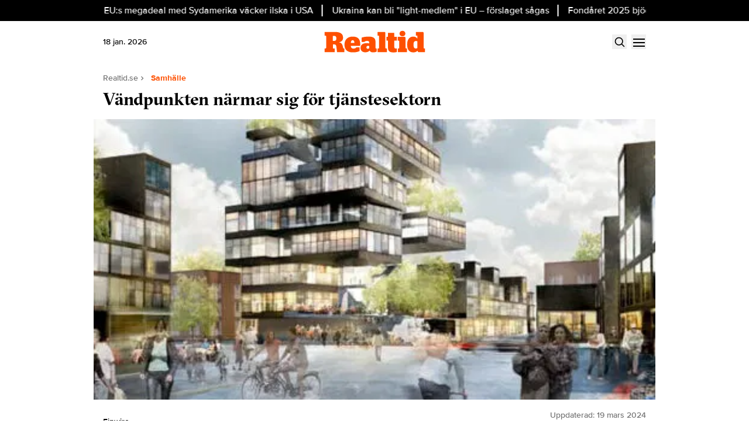

--- FILE ---
content_type: text/html; charset=utf-8
request_url: https://www.realtid.se/samhalle/vandpunkten-narmar-sig-for-tjanstesektorn/
body_size: 16492
content:
<!DOCTYPE html><html lang="sv-SE"><head><meta charSet="utf-8"/><meta name="viewport" content="width=device-width, initial-scale=1.0" class="jsx-3509608911"/><link rel="apple-touch-icon" sizes="180x180" href="/favicons/apple-touch-icon.png" class="jsx-3509608911"/><link rel="icon" type="image/png" sizes="32x32" href="/favicons/favicon-32x32.png" class="jsx-3509608911"/><link rel="icon" type="image/png" sizes="16x16" href="/favicons/favicon-16x16.png" class="jsx-3509608911"/><link rel="manifest" href="/manifest.json" class="jsx-3509608911"/><link rel="mask-icon" href="/favicons/safari-pinned-tab.svg" color="#FE5000" class="jsx-3509608911"/><meta name="msapplication-TileColor" content="#FE5000" class="jsx-3509608911"/><meta name="theme-color" content="#FE5000" class="jsx-3509608911"/><link href="https://www.googletagmanager.com/gtag/js?id=G-NHTGYH9SFP" rel="preload" as="script" class="jsx-3509608911"/><link rel="dns-prefetch" href="https://www.googletagmanager.com" class="jsx-3509608911"/><link rel="dns-prefetch" href="https://lwadm.com" class="jsx-3509608911"/><meta name="description" content="Realtid är en oberoende nyhetssajt och kunskapsbärare för investerarkollektivet och finansmarknadens aktörer." class="jsx-3509608911"/><style type="text/css">.fresnel-container{margin:0;padding:0;}
@media not all and (min-width:640px) and (max-width:767.98px){.fresnel-at-sm{display:none!important;}}
@media not all and (min-width:768px) and (max-width:1023.98px){.fresnel-at-md{display:none!important;}}
@media not all and (min-width:1024px) and (max-width:1359.98px){.fresnel-at-lg{display:none!important;}}
@media not all and (min-width:1360px) and (max-width:1535.98px){.fresnel-at-xl{display:none!important;}}
@media not all and (min-width:1536px){.fresnel-at-xl2{display:none!important;}}
@media not all and (max-width:767.98px){.fresnel-lessThan-md{display:none!important;}}
@media not all and (max-width:1023.98px){.fresnel-lessThan-lg{display:none!important;}}
@media not all and (max-width:1359.98px){.fresnel-lessThan-xl{display:none!important;}}
@media not all and (max-width:1535.98px){.fresnel-lessThan-xl2{display:none!important;}}
@media not all and (min-width:768px){.fresnel-greaterThan-sm{display:none!important;}}
@media not all and (min-width:1024px){.fresnel-greaterThan-md{display:none!important;}}
@media not all and (min-width:1360px){.fresnel-greaterThan-lg{display:none!important;}}
@media not all and (min-width:1536px){.fresnel-greaterThan-xl{display:none!important;}}
@media not all and (min-width:640px){.fresnel-greaterThanOrEqual-sm{display:none!important;}}
@media not all and (min-width:768px){.fresnel-greaterThanOrEqual-md{display:none!important;}}
@media not all and (min-width:1024px){.fresnel-greaterThanOrEqual-lg{display:none!important;}}
@media not all and (min-width:1360px){.fresnel-greaterThanOrEqual-xl{display:none!important;}}
@media not all and (min-width:1536px){.fresnel-greaterThanOrEqual-xl2{display:none!important;}}
@media not all and (min-width:640px) and (max-width:767.98px){.fresnel-between-sm-md{display:none!important;}}
@media not all and (min-width:640px) and (max-width:1023.98px){.fresnel-between-sm-lg{display:none!important;}}
@media not all and (min-width:640px) and (max-width:1359.98px){.fresnel-between-sm-xl{display:none!important;}}
@media not all and (min-width:640px) and (max-width:1535.98px){.fresnel-between-sm-xl2{display:none!important;}}
@media not all and (min-width:768px) and (max-width:1023.98px){.fresnel-between-md-lg{display:none!important;}}
@media not all and (min-width:768px) and (max-width:1359.98px){.fresnel-between-md-xl{display:none!important;}}
@media not all and (min-width:768px) and (max-width:1535.98px){.fresnel-between-md-xl2{display:none!important;}}
@media not all and (min-width:1024px) and (max-width:1359.98px){.fresnel-between-lg-xl{display:none!important;}}
@media not all and (min-width:1024px) and (max-width:1535.98px){.fresnel-between-lg-xl2{display:none!important;}}
@media not all and (min-width:1360px) and (max-width:1535.98px){.fresnel-between-xl-xl2{display:none!important;}}</style><meta property="article:author" content="camilla jonsson"/><meta property="article:section" content="samhälle"/><meta property="article:tag" content="almega"/><title>Vändpunkten närmar sig för tjänstesektorn  - Realtid</title><meta name="robots" content="index, follow, max-snippet:-1, max-image-preview:large, max-video-preview:-1"/><link rel="canonical" href="https://www.realtid.se/samhalle/vandpunkten-narmar-sig-for-tjanstesektorn/"/><meta property="og:locale" content="sv_SE"/><meta property="og:type" content="article"/><meta property="og:title" content="Vändpunkten närmar sig för tjänstesektorn "/><meta property="og:description" content="Nu ökar optimismen bland tjänsteföretagen efter ett tufft fjolår. Det visar Almegas senaste Tjänsteindikator."/><meta property="og:url" content="https://www.realtid.se/samhalle/vandpunkten-narmar-sig-for-tjanstesektorn/"/><meta property="og:site_name" content="Realtid"/><meta property="article:publisher" content="https://www.facebook.com/realtidse"/><meta property="article:published_time" content="2024-03-19T07:03:47+00:00"/><meta property="og:image" content="https://images.realtid.se/app/uploads/2024/03/culturecasbah534-1-aspect-ratio-1294-566.jpg?width=1200&amp;quality=75&amp;aspect_ratio=2%3A1"/><meta property="og:image:width" content="534"/><meta property="og:image:height" content="233"/><meta property="og:image:type" content="image/jpeg"/><meta name="author" content="Camilla Jonsson"/><meta name="twitter:card" content="summary_large_image"/><meta name="twitter:creator" content="@realtid"/><meta name="twitter:site" content="@realtid"/><meta name="twitter:label1" content="Written by"/><meta name="twitter:data1" content="Camilla Jonsson"/><script type="application/ld+json" class="yoast-schema-graph">{"@context":"https://schema.org","@graph":[{"@type":"NewsArticle","@id":"https://www.realtid.se/samhalle/vandpunkten-narmar-sig-for-tjanstesektorn/#article","isPartOf":{"@id":"https://www.realtid.se/samhalle/vandpunkten-narmar-sig-for-tjanstesektorn/"},"author":{"name":"Camilla Jonsson","@id":"https://www.realtid.se/#/schema/person/df3641b83a259defbbc88284d4c35e3a"},"headline":"Vändpunkten närmar sig för tjänstesektorn ","datePublished":"2024-03-19T07:03:47+00:00","mainEntityOfPage":{"@id":"https://www.realtid.se/samhalle/vandpunkten-narmar-sig-for-tjanstesektorn/"},"wordCount":218,"publisher":{"@id":"https://www.realtid.se/#organization"},"image":{"@id":"https://www.realtid.se/samhalle/vandpunkten-narmar-sig-for-tjanstesektorn/#primaryimage"},"thumbnailUrl":"https://www.realtid.se/app/uploads/2024/03/culturecasbah534-1-aspect-ratio-1294-566.jpg","keywords":["Almega"],"articleSection":["Samhälle"],"inLanguage":"sv-SE","copyrightYear":"2024","copyrightHolder":{"@id":"https://www.realtid.se/#organization"}},{"@type":"WebPage","@id":"https://www.realtid.se/samhalle/vandpunkten-narmar-sig-for-tjanstesektorn/","url":"https://www.realtid.se/samhalle/vandpunkten-narmar-sig-for-tjanstesektorn/","name":"Vändpunkten närmar sig för tjänstesektorn  - Realtid","isPartOf":{"@id":"https://www.realtid.se/#website"},"primaryImageOfPage":{"@id":"https://www.realtid.se/samhalle/vandpunkten-narmar-sig-for-tjanstesektorn/#primaryimage"},"image":{"@id":"https://www.realtid.se/samhalle/vandpunkten-narmar-sig-for-tjanstesektorn/#primaryimage"},"thumbnailUrl":"https://www.realtid.se/app/uploads/2024/03/culturecasbah534-1-aspect-ratio-1294-566.jpg","datePublished":"2024-03-19T07:03:47+00:00","breadcrumb":{"@id":"https://www.realtid.se/samhalle/vandpunkten-narmar-sig-for-tjanstesektorn/#breadcrumb"},"inLanguage":"sv-SE","potentialAction":[{"@type":"ReadAction","target":["https://www.realtid.se/samhalle/vandpunkten-narmar-sig-for-tjanstesektorn/"]}]},{"@type":"ImageObject","inLanguage":"sv-SE","@id":"https://www.realtid.se/samhalle/vandpunkten-narmar-sig-for-tjanstesektorn/#primaryimage","url":"https://www.realtid.se/app/uploads/2024/03/culturecasbah534-1-aspect-ratio-1294-566.jpg","contentUrl":"https://www.realtid.se/app/uploads/2024/03/culturecasbah534-1-aspect-ratio-1294-566.jpg","width":534,"height":233},{"@type":"BreadcrumbList","@id":"https://www.realtid.se/samhalle/vandpunkten-narmar-sig-for-tjanstesektorn/#breadcrumb","itemListElement":[{"@type":"ListItem","position":1,"name":"Home","item":"https://www.realtid.se/"},{"@type":"ListItem","position":2,"name":"Vändpunkten närmar sig för tjänstesektorn "}]},{"@type":"WebSite","@id":"https://www.realtid.se/#website","url":"https://www.realtid.se/","name":"Realtid","description":"Realtid – oberoende sajt med inrikting på finans, juridik och revision.","publisher":{"@id":"https://www.realtid.se/#organization"},"alternateName":"Realtid","potentialAction":[{"@type":"SearchAction","target":{"@type":"EntryPoint","urlTemplate":"https://www.realtid.se/?s={search_term_string}"},"query-input":{"@type":"PropertyValueSpecification","valueRequired":true,"valueName":"search_term_string"}}],"inLanguage":"sv-SE"},{"@type":"Organization","@id":"https://www.realtid.se/#organization","name":"Realtid","alternateName":"Realtid","url":"https://www.realtid.se/","logo":{"@type":"ImageObject","inLanguage":"sv-SE","@id":"https://www.realtid.se/#/schema/logo/image/","url":"https://www.realtid.se/app/uploads/2024/10/realtid_media_logo.png","contentUrl":"https://www.realtid.se/app/uploads/2024/10/realtid_media_logo.png","width":800,"height":800,"caption":"Realtid"},"image":{"@id":"https://www.realtid.se/#/schema/logo/image/"},"sameAs":["https://www.facebook.com/realtidse","https://x.com/realtid"],"description":"Realtid är en oberoende nyhetssajt och kunskapsbärare för investerarkollektivet och finansmarknadens aktörer.","email":"info@realtid.se","legalName":"Relevance Communication Nordic AB","foundingDate":"2010-01-30","vatID":"SE559170634501","numberOfEmployees":{"@type":"QuantitativeValue","minValue":"1","maxValue":"10"}},{"@type":"Person","@id":"https://www.realtid.se/#/schema/person/df3641b83a259defbbc88284d4c35e3a","name":"Camilla Jonsson","image":{"@type":"ImageObject","inLanguage":"sv-SE","@id":"https://www.realtid.se/#/schema/person/image/","url":"https://secure.gravatar.com/avatar/a703564b1e08e1646fa19a2e3edc2fa8c39761ef9e7a7779b8cdca13859534ac?s=96&d=mm&r=g","contentUrl":"https://secure.gravatar.com/avatar/a703564b1e08e1646fa19a2e3edc2fa8c39761ef9e7a7779b8cdca13859534ac?s=96&d=mm&r=g","caption":"Camilla Jonsson"},"url":"https://www.realtid.se/author/camillajonsson/"}]}</script><meta name="next-head-count" content="39"/><link rel="preload" href="/_next/static/media/d49afe23032e5bc9-s.p.woff2" as="font" type="font/woff2" crossorigin="anonymous" data-next-font="size-adjust"/><link rel="preload" href="/_next/static/media/b060161adb432ac1-s.p.woff2" as="font" type="font/woff2" crossorigin="anonymous" data-next-font="size-adjust"/><link rel="preload" href="/_next/static/media/4fe5a276a250ddc8-s.p.woff2" as="font" type="font/woff2" crossorigin="anonymous" data-next-font="size-adjust"/><link rel="preload" href="/_next/static/media/b3ccc576fbe594e4-s.p.woff2" as="font" type="font/woff2" crossorigin="anonymous" data-next-font="size-adjust"/><link rel="preload" href="/_next/static/media/4256a6d4c41a8185-s.p.woff2" as="font" type="font/woff2" crossorigin="anonymous" data-next-font="size-adjust"/><link rel="preload" href="/_next/static/media/f861f77230112c73-s.p.woff2" as="font" type="font/woff2" crossorigin="anonymous" data-next-font="size-adjust"/><link rel="preload" href="/_next/static/media/3b0bebd5be379233-s.p.woff2" as="font" type="font/woff2" crossorigin="anonymous" data-next-font="size-adjust"/><link rel="preload" href="/_next/static/media/be03ace41fc78db9-s.p.woff2" as="font" type="font/woff2" crossorigin="anonymous" data-next-font="size-adjust"/><link rel="preload" href="/_next/static/media/3b13ab4b0adfcb04-s.p.woff2" as="font" type="font/woff2" crossorigin="anonymous" data-next-font="size-adjust"/><link rel="preload" href="/_next/static/media/4a45549da5884322-s.p.woff2" as="font" type="font/woff2" crossorigin="anonymous" data-next-font="size-adjust"/><link rel="preload" href="/_next/static/media/25f10353b85d7531-s.p.woff" as="font" type="font/woff" crossorigin="anonymous" data-next-font="size-adjust"/><link rel="preload" href="/_next/static/css/1b2df5cc6200f42c.css" as="style"/><link rel="stylesheet" href="/_next/static/css/1b2df5cc6200f42c.css" data-n-g=""/><noscript data-n-css=""></noscript><script defer="" nomodule="" src="/_next/static/chunks/polyfills-42372ed130431b0a.js"></script><script src="/_next/static/chunks/webpack-38cee4c0e358b1a3.js" defer="" data-cookieconsent="ignore"></script><script src="/_next/static/chunks/framework-64ad27b21261a9ce.js" defer="" data-cookieconsent="ignore"></script><script src="/_next/static/chunks/main-02092ccfa914da1e.js" defer="" data-cookieconsent="ignore"></script><script src="/_next/static/chunks/pages/_app-11f765b04b16f2a1.js" defer="" data-cookieconsent="ignore"></script><script src="/_next/static/chunks/252f366e-85391322a8af1748.js" defer="" data-cookieconsent="ignore"></script><script src="/_next/static/chunks/1bfc9850-126c876c1e283813.js" defer="" data-cookieconsent="ignore"></script><script src="/_next/static/chunks/99-f1c1da1c7a74d684.js" defer="" data-cookieconsent="ignore"></script><script src="/_next/static/chunks/959-8ac23c6c148c1009.js" defer="" data-cookieconsent="ignore"></script><script src="/_next/static/chunks/710-b803349df2803337.js" defer="" data-cookieconsent="ignore"></script><script src="/_next/static/chunks/641-5b9cfe3de7221bb3.js" defer="" data-cookieconsent="ignore"></script><script src="/_next/static/chunks/260-055e994f9fd41bbd.js" defer="" data-cookieconsent="ignore"></script><script src="/_next/static/chunks/101-1d4c6f9630142536.js" defer="" data-cookieconsent="ignore"></script><script src="/_next/static/chunks/pages/%5B...params%5D-96a9fe7498556079.js" defer="" data-cookieconsent="ignore"></script><script src="/_next/static/tMeLzB6o6e_ylD27LsmXC/_buildManifest.js" defer="" data-cookieconsent="ignore"></script><script src="/_next/static/tMeLzB6o6e_ylD27LsmXC/_ssgManifest.js" defer="" data-cookieconsent="ignore"></script><style id="__jsx-3509608911">html{font-family:'__proximaNova_ea5c87', '__proximaNova_Fallback_ea5c87'}h1,h2,h3,h4,h5,h6{font-family:'__gtSectraFine_c78438', '__gtSectraFine_Fallback_c78438';font-weight:700}</style></head><body class="bg-white text-text-primary antialiased"><div id="__next"><noscript class="jsx-3509608911"><iframe
                src="https://www.googletagmanager.com/ns.html?id=GTM-MT7RHB4Z"
                height="0"
                width="0"
                style="display:none;visibility:hidden"
              ></iframe></noscript><div class="sticky top-0 z-50"><div class="bg-black"><div class="container px-4 h-[36px]"></div></div><header class="flex justify-between bg-white"><div class="container flex justify-between items-center p-4 overflow-hidden"><div class="flex flex-col justify-center font-medium flex-[0_0_10%] min-h-[52px] md:min-h-0 text-black"><p class="text-sm">16 jan. 2026</p></div><div class="flex-[0_0_auto]"><div class="flex gap-5 items-center"><a href="/"><img alt="Realtid" loading="lazy" width="177" height="40" decoding="async" data-nimg="1" style="color:transparent" src="/_next/static/media/logo.1b3426b7.svg"/></a></div></div><div class="flex justify-end items-center space-x-2 flex-[0_0_10%]"><div class="fresnel-container fresnel-greaterThanOrEqual-xl "><button class="bg-orange rounded-full text-white block flex items-center justify-center font-bold hover:opacity-80 text-sm px-4 py-1 h-[25px]">Prenumerera</button></div><button class="w-[25px] h-[25px] relative focus:outline-none" aria-label="Search"><svg xmlns="http://www.w3.org/2000/svg" fill="none" viewBox="0 0 24 24" stroke-width="2" stroke="currentColor" class="w-5 h-5 absolute transform transition duration-500 ease-in-out left-1/2 top-1/2 -translate-x-1/2 -translate-y-1/2 scale-1"><path stroke-linecap="round" stroke-linejoin="round" d="M21 21l-5.197-5.197m0 0A7.5 7.5 0 105.196 5.196a7.5 7.5 0 0010.607 10.607z"></path></svg><div class="block w-5 absolute left-1/2 top-1/2 transform  -translate-x-1/2 -translate-y-1/2"><span aria-hidden="true" class="block absolute h-0.5 w-5 bg-current transform transition duration-500 ease-in-out scale-0"></span><span aria-hidden="true" class="block absolute h-0.5 w-5 bg-current transform  transition duration-500 ease-in-out scale-0"></span></div></button><button class="w-[25px] h-[25px] relative focus:outline-none" aria-label="Menu"><div class="block w-5 absolute left-1/2 top-1/2 transform  -translate-x-1/2 -translate-y-1/2"><span aria-hidden="true" class="block absolute h-0.5 w-5 bg-current transform transition duration-500 ease-in-out -translate-y-1.5"></span><span aria-hidden="true" class="block absolute  h-0.5 w-5 bg-current   transform transition duration-500 ease-in-out"></span><span aria-hidden="true" class="block absolute  h-0.5 w-5 bg-current transform  transition duration-500 ease-in-out translate-y-1.5"></span></div></button></div></div></header><div class="fresnel-container fresnel-greaterThanOrEqual-xl "><nav class="bg-white px-4 relative"><div class="container"><div class="flex justify-center"><div class="relative dropdown"><a class="flex items-center justify-between font-medium uppercase bg-white p-4 transition-colors hover:bg-gray h-[45px]" href="/nyheter/">Senaste nytt</a><div class="flex-col absolute w-[200px] dropdown-content shadow-xl top-[45px]"><a class="flex items-center justify-between font-medium uppercase bg-white p-4 transition-colors hover:bg-gray h-[45px]" href="https://www.realtid.se/bors-finans/realtids-lasare-din-rost-raknas/">Läsarfrågan</a><a class="flex items-center justify-between font-medium uppercase bg-white p-4 transition-colors hover:bg-gray h-[45px]" href="/debatt/">Debatt</a></div></div><div class="relative dropdown"><a class="flex items-center justify-between font-medium uppercase bg-white p-4 transition-colors hover:bg-gray h-[45px]" href="/bors-finans/">Börs &amp; finans</a><div class="flex-col absolute w-[200px] dropdown-content shadow-xl top-[45px]"><a class="flex items-center justify-between font-medium uppercase bg-white p-4 transition-colors hover:bg-gray h-[45px]" href="/bors-finans/bank-fintech/">Bank &amp; Fintech</a><a class="flex items-center justify-between font-medium uppercase bg-white p-4 transition-colors hover:bg-gray h-[45px]" href="/bors-finans/makro/">Makro</a><a class="flex items-center justify-between font-medium uppercase bg-white p-4 transition-colors hover:bg-gray h-[45px]" href="/spara-placera/">Spara &amp; placera</a></div></div><a class="flex items-center justify-between font-medium uppercase bg-white p-4 transition-colors hover:bg-gray h-[45px]" href="/samhalle/">Samhälle</a><a class="flex items-center justify-between font-medium uppercase bg-white p-4 transition-colors hover:bg-gray h-[45px]" href="/fastigheter/">Fastigheter</a><div class="relative dropdown"><a class="flex items-center justify-between font-medium uppercase bg-white p-4 transition-colors hover:bg-gray h-[45px]" href="/karriar-ledarskap/">Karriär &amp; ledarskap</a><div class="flex-col absolute w-[200px] dropdown-content shadow-xl top-[45px]"><a class="flex items-center justify-between font-medium uppercase bg-white p-4 transition-colors hover:bg-gray h-[45px]" href="/platsannonser/">Platsannonser</a></div></div><div class="relative dropdown"><a class="flex items-center justify-between font-medium uppercase bg-white p-4 transition-colors hover:bg-gray h-[45px]" href="/juridik/">Juridik</a><div class="flex-col absolute w-[200px] dropdown-content shadow-xl top-[45px]"><a class="flex items-center justify-between font-medium uppercase bg-white p-4 transition-colors hover:bg-gray h-[45px]" href="/bors-finans/affarer/">Affärer</a></div></div><a class="flex items-center justify-between font-medium uppercase bg-white p-4 transition-colors hover:bg-gray h-[45px]" href="/it-tech/">IT &amp; tech</a><a class="flex items-center justify-between font-medium uppercase bg-white p-4 transition-colors hover:bg-gray h-[45px]" href="/realtidtv/">Realtid TV</a><a class="flex items-center justify-between font-medium uppercase bg-white p-4 transition-colors hover:bg-gray h-[45px]" href="/perfectweekend/">Perfect Weekend</a></div></div></nav></div></div><div class="transition ease-in-out duration-300 fixed z-40 w-full top-[var(--header-wrapper-height)] -translate-y-full"></div><aside style="height:calc(100% - var(--header-wrapper-height));top:var(--header-wrapper-height)" class="bg-white w-full md:w-[450px] fixed right-0 z-40 transition ease-in-out duration-300 overflow-auto translate-x-full"></aside><div class="fixed z-[999] inset-0 bg-gray/90 p-4 flex items-center justify-center hidden"></div><main><div class="infinite-scroll-component__outerdiv"><div class="infinite-scroll-component " style="height:auto;overflow:inherit;-webkit-overflow-scrolling:touch"><div class=""><div class="container grid grid-cols-1 xl:grid-cols-[980px_auto] gap-8 xl:px-4 xl:py-12"><div><div><div class="container p-4 pb-2 xl:p-0"><div class="flex items-center gap-2 text-text-secondary text-sm flex-wrap mb-2"><a class="" href="/">Realtid.se</a><div class="flex items-center space-x-2"><svg stroke="currentColor" fill="currentColor" stroke-width="0" viewBox="0 0 24 24" height="1em" width="1em" xmlns="http://www.w3.org/2000/svg"><path fill="none" d="M0 0h24v24H0z"></path><path d="M10 6L8.59 7.41 13.17 12l-4.58 4.59L10 18l6-6z"></path></svg><a class="text-orange font-bold" href="/samhalle/">Samhälle</a></div></div><h1 class="text-2xl md:text-3xl xl:text-5xl mb-2 xl:mb-4 xl:leading-tight">Vändpunkten närmar sig för tjänstesektorn </h1></div><div class="relative xl:mb-2 aspect-w-2 aspect-h-1"><img alt="" fetchpriority="high" loading="eager" decoding="async" data-nimg="fill" class="object-cover object-top" style="position:absolute;height:100%;width:100%;left:0;top:0;right:0;bottom:0;color:transparent;background-size:cover;background-position:50% 50%;background-repeat:no-repeat;background-image:url(&quot;data:image/svg+xml,%3Csvg%20xmlns%3D%22http%3A%2F%2Fwww.w3.org%2F2000%2Fsvg%22%20width%3D%2220%22%20height%3D%2220%22%3E%0A%20%20%3Cdefs%3E%0A%20%20%20%20%3ClinearGradient%20id%3D%22g%22%20gradientTransform%3D%22rotate(25)%22%3E%0A%20%20%20%20%20%20%3Cstop%20offset%3D%220%25%22%20stop-color%3D%22%23FE5000%22%2F%3E%0A%20%20%20%20%20%20%3Cstop%20offset%3D%22100%25%22%20stop-color%3D%22%23ffffff%22%2F%3E%0A%20%20%20%20%20%20%3CanimateTransform%0A%20%20%20%20%20%20%20%20attributeName%3D%22gradientTransform%22%0A%20%20%20%20%20%20%20%20type%3D%22rotate%22%0A%20%20%20%20%20%20%20%20from%3D%220%200.5%200.5%22%0A%20%20%20%20%20%20%20%20to%3D%22360%200.5%200.5%22%0A%20%20%20%20%20%20%20%20dur%3D%2214s%22%0A%20%20%20%20%20%20%20%20repeatCount%3D%22indefinite%22%2F%3E%0A%20%20%20%20%3C%2FlinearGradient%3E%0A%0A%20%20%20%20%3Cfilter%20id%3D%22r%22%3E%0A%20%20%20%20%20%20%3CfeTurbulence%0A%20%20%20%20%20%20%20%20type%3D%22fractalNoise%22%0A%20%20%20%20%20%20%20%20baseFrequency%3D%22.7%22%0A%20%20%20%20%20%20%20%20numOctaves%3D%222%22%0A%20%20%20%20%20%20%20%20stitchTiles%3D%22noStitch%22%3E%0A%20%20%20%20%20%20%20%20%3Canimate%0A%20%20%20%20%20%20%20%20%20%20attributeName%3D%22baseFrequency%22%0A%20%20%20%20%20%20%20%20%20%20dur%3D%226s%22%0A%20%20%20%20%20%20%20%20%20%20values%3D%22.6%3B.8%3B.6%22%0A%20%20%20%20%20%20%20%20%20%20repeatCount%3D%22indefinite%22%2F%3E%0A%20%20%20%20%20%20%3C%2FfeTurbulence%3E%0A%0A%20%20%20%20%20%20%3CfeDisplacementMap%0A%20%20%20%20%20%20%20%20in%3D%22SourceGraphic%22%0A%20%20%20%20%20%20%20%20scale%3D%2218%22%3E%0A%20%20%20%20%20%20%20%20%3Canimate%0A%20%20%20%20%20%20%20%20%20%20attributeName%3D%22scale%22%0A%20%20%20%20%20%20%20%20%20%20dur%3D%224s%22%0A%20%20%20%20%20%20%20%20%20%20values%3D%2214%3B22%3B14%22%0A%20%20%20%20%20%20%20%20%20%20repeatCount%3D%22indefinite%22%2F%3E%0A%20%20%20%20%20%20%3C%2FfeDisplacementMap%3E%0A%0A%20%20%20%20%20%20%3CfeGaussianBlur%20stdDeviation%3D%223%22%2F%3E%0A%20%20%20%20%3C%2Ffilter%3E%0A%20%20%3C%2Fdefs%3E%0A%0A%20%20%3Crect%0A%20%20%20%20width%3D%22100%25%22%0A%20%20%20%20height%3D%22100%25%22%0A%20%20%20%20fill%3D%22url(%23g)%22%0A%20%20%20%20filter%3D%22url(%23r)%22%2F%3E%0A%3C%2Fsvg%3E%0A&quot;)" sizes="(max-width: 960px) 100vw, (max-width: 1360px) 960px, 980px" srcSet="https://images.realtid.se/app/uploads/2024/03/culturecasbah534-1-aspect-ratio-1294-566.jpg?width=320&amp;quality=75 320w, https://images.realtid.se/app/uploads/2024/03/culturecasbah534-1-aspect-ratio-1294-566.jpg?width=360&amp;quality=75 360w, https://images.realtid.se/app/uploads/2024/03/culturecasbah534-1-aspect-ratio-1294-566.jpg?width=384&amp;quality=75 384w, https://images.realtid.se/app/uploads/2024/03/culturecasbah534-1-aspect-ratio-1294-566.jpg?width=414&amp;quality=75 414w, https://images.realtid.se/app/uploads/2024/03/culturecasbah534-1-aspect-ratio-1294-566.jpg?width=480&amp;quality=75 480w, https://images.realtid.se/app/uploads/2024/03/culturecasbah534-1-aspect-ratio-1294-566.jpg?width=640&amp;quality=75 640w, https://images.realtid.se/app/uploads/2024/03/culturecasbah534-1-aspect-ratio-1294-566.jpg?width=750&amp;quality=75 750w, https://images.realtid.se/app/uploads/2024/03/culturecasbah534-1-aspect-ratio-1294-566.jpg?width=828&amp;quality=75 828w, https://images.realtid.se/app/uploads/2024/03/culturecasbah534-1-aspect-ratio-1294-566.jpg?width=1080&amp;quality=75 1080w, https://images.realtid.se/app/uploads/2024/03/culturecasbah534-1-aspect-ratio-1294-566.jpg?width=1200&amp;quality=75 1200w" src="https://images.realtid.se/app/uploads/2024/03/culturecasbah534-1-aspect-ratio-1294-566.jpg?width=1200&amp;quality=75"/></div><div class="container p-4 pt-2 xl:p-0"><div class="w-full border-b-2 pb-3 mb-4 mt-2 border-gray flex flex-row justify-between"><div class="flex items-center"><div class="flex !flex-col w-full"><div class="font-bold table-caption leading-relaxed font-normal text-sm">Finwire</div></div></div><div class="flex flex-col text-text-secondary text-sm items-end ml-2 leading-relaxed"><span>Uppdaterad: <!-- -->19 mars 2024</span><span>Publicerad: <!-- -->19 mars 2024</span></div></div><div class="article-content xl:prose-2xl max-w-none font-bold prose-p:leading-normal"><p>Nu ökar optimismen bland tjänsteföretagen efter ett tufft fjolår. Det visar Almegas senaste Tjänsteindikator.</p></div><div class="my-4"><div class="fresnel-container fresnel-greaterThanOrEqual-xl "><div class="flex justify-center"><div><div class="text-xs text-text-secondary">ANNONS</div><div class="flex justify-center" style="min-width:980px;min-height:350px"><div id="realtid_desktop-panorama-1_:R9b2qf4m:"></div></div></div></div></div><div class="fresnel-container fresnel-lessThan-xl "><div class="flex justify-center"><div><div class="text-xs text-text-secondary">ANNONS</div><div class="flex justify-center" style="min-width:320px;min-height:320px"><div id="realtid_mobile-mobil-1_:Rab2qf4m:"></div></div></div></div></div></div><div class="grid grid-cols-1 xl:grid-cols-[300px_auto] gap-0 xl:gap-8"><div class="fresnel-container fresnel-greaterThanOrEqual-xl "><div class="flex space-x-4 font-bold text-xs justify-between mb-4"><a target="_blank" rel="noreferrer" class="flex space-x-2 items-center hover:underline" href="https://www.facebook.com/sharer/sharer.php?u=https%3A%2F%2Fwww.realtid.se%2Fsamhalle%2Fvandpunkten-narmar-sig-for-tjanstesektorn%2F"><span>Facebook</span><div class="bg-[#1f3d7c] text-white rounded-full w-[20px] h-[20px] flex items-center justify-center"><svg stroke="currentColor" fill="currentColor" stroke-width="0" viewBox="0 0 320 512" height="1em" width="1em" xmlns="http://www.w3.org/2000/svg"><path d="M279.14 288l14.22-92.66h-88.91v-60.13c0-25.35 12.42-50.06 52.24-50.06h40.42V6.26S260.43 0 225.36 0c-73.22 0-121.08 44.38-121.08 124.72v70.62H22.89V288h81.39v224h100.17V288z"></path></svg></div></a><a target="_blank" rel="noreferrer" class="flex space-x-2 items-center hover:underline" href="https://twitter.com/intent/tweet?text=https%3A%2F%2Fwww.realtid.se%2Fsamhalle%2Fvandpunkten-narmar-sig-for-tjanstesektorn%2F"><span>Twitter</span><div class="bg-[#008de4] text-white rounded-full w-[20px] h-[20px] flex items-center justify-center"><svg stroke="currentColor" fill="currentColor" stroke-width="0" viewBox="0 0 512 512" height="1em" width="1em" xmlns="http://www.w3.org/2000/svg"><path d="M459.37 151.716c.325 4.548.325 9.097.325 13.645 0 138.72-105.583 298.558-298.558 298.558-59.452 0-114.68-17.219-161.137-47.106 8.447.974 16.568 1.299 25.34 1.299 49.055 0 94.213-16.568 130.274-44.832-46.132-.975-84.792-31.188-98.112-72.772 6.498.974 12.995 1.624 19.818 1.624 9.421 0 18.843-1.3 27.614-3.573-48.081-9.747-84.143-51.98-84.143-102.985v-1.299c13.969 7.797 30.214 12.67 47.431 13.319-28.264-18.843-46.781-51.005-46.781-87.391 0-19.492 5.197-37.36 14.294-52.954 51.655 63.675 129.3 105.258 216.365 109.807-1.624-7.797-2.599-15.918-2.599-24.04 0-57.828 46.782-104.934 104.934-104.934 30.213 0 57.502 12.67 76.67 33.137 23.715-4.548 46.456-13.32 66.599-25.34-7.798 24.366-24.366 44.833-46.132 57.827 21.117-2.273 41.584-8.122 60.426-16.243-14.292 20.791-32.161 39.308-52.628 54.253z"></path></svg></div></a><a target="_blank" rel="noreferrer" class="flex space-x-2 items-center hover:underline" href="https://www.linkedin.com/sharing/share-offsite/?url=https%3A%2F%2Fwww.realtid.se%2Fsamhalle%2Fvandpunkten-narmar-sig-for-tjanstesektorn%2F"><span>LinkedIn</span><div class="bg-[#007bb9] text-white rounded-full w-[20px] h-[20px] flex items-center justify-center"><svg stroke="currentColor" fill="currentColor" stroke-width="0" viewBox="0 0 448 512" height="1em" width="1em" xmlns="http://www.w3.org/2000/svg"><path d="M100.28 448H7.4V148.9h92.88zM53.79 108.1C24.09 108.1 0 83.5 0 53.8a53.79 53.79 0 0 1 107.58 0c0 29.7-24.1 54.3-53.79 54.3zM447.9 448h-92.68V302.4c0-34.7-.7-79.2-48.29-79.2-48.29 0-55.69 37.7-55.69 76.7V448h-92.78V148.9h89.08v40.8h1.3c12.4-23.5 42.69-48.3 87.88-48.3 94 0 111.28 61.9 111.28 142.3V448z"></path></svg></div></a></div><div><h4 class="border-t-[3px] border-t-orange py-4 text-xl">Mest läst i kategorin</h4><div class="flex flex-col space-y-4"><div><a class="flex space-x-2" href="/samhalle/ukraina-kan-bli-light-medlem-i-eu-forslaget-sagas/"><div class="relative"><img alt="ukraina" loading="lazy" width="152" height="152" decoding="async" data-nimg="1" class="object-cover max-w-none w-[76px] h-[76px]" style="color:transparent;background-size:cover;background-position:50% 50%;background-repeat:no-repeat;background-image:url(&quot;data:image/svg+xml,%3Csvg%20xmlns%3D%22http%3A%2F%2Fwww.w3.org%2F2000%2Fsvg%22%20width%3D%2220%22%20height%3D%2220%22%3E%0A%20%20%3Cdefs%3E%0A%20%20%20%20%3ClinearGradient%20id%3D%22g%22%20gradientTransform%3D%22rotate(25)%22%3E%0A%20%20%20%20%20%20%3Cstop%20offset%3D%220%25%22%20stop-color%3D%22%23FE5000%22%2F%3E%0A%20%20%20%20%20%20%3Cstop%20offset%3D%22100%25%22%20stop-color%3D%22%23ffffff%22%2F%3E%0A%20%20%20%20%20%20%3CanimateTransform%0A%20%20%20%20%20%20%20%20attributeName%3D%22gradientTransform%22%0A%20%20%20%20%20%20%20%20type%3D%22rotate%22%0A%20%20%20%20%20%20%20%20from%3D%220%200.5%200.5%22%0A%20%20%20%20%20%20%20%20to%3D%22360%200.5%200.5%22%0A%20%20%20%20%20%20%20%20dur%3D%2214s%22%0A%20%20%20%20%20%20%20%20repeatCount%3D%22indefinite%22%2F%3E%0A%20%20%20%20%3C%2FlinearGradient%3E%0A%0A%20%20%20%20%3Cfilter%20id%3D%22r%22%3E%0A%20%20%20%20%20%20%3CfeTurbulence%0A%20%20%20%20%20%20%20%20type%3D%22fractalNoise%22%0A%20%20%20%20%20%20%20%20baseFrequency%3D%22.7%22%0A%20%20%20%20%20%20%20%20numOctaves%3D%222%22%0A%20%20%20%20%20%20%20%20stitchTiles%3D%22noStitch%22%3E%0A%20%20%20%20%20%20%20%20%3Canimate%0A%20%20%20%20%20%20%20%20%20%20attributeName%3D%22baseFrequency%22%0A%20%20%20%20%20%20%20%20%20%20dur%3D%226s%22%0A%20%20%20%20%20%20%20%20%20%20values%3D%22.6%3B.8%3B.6%22%0A%20%20%20%20%20%20%20%20%20%20repeatCount%3D%22indefinite%22%2F%3E%0A%20%20%20%20%20%20%3C%2FfeTurbulence%3E%0A%0A%20%20%20%20%20%20%3CfeDisplacementMap%0A%20%20%20%20%20%20%20%20in%3D%22SourceGraphic%22%0A%20%20%20%20%20%20%20%20scale%3D%2218%22%3E%0A%20%20%20%20%20%20%20%20%3Canimate%0A%20%20%20%20%20%20%20%20%20%20attributeName%3D%22scale%22%0A%20%20%20%20%20%20%20%20%20%20dur%3D%224s%22%0A%20%20%20%20%20%20%20%20%20%20values%3D%2214%3B22%3B14%22%0A%20%20%20%20%20%20%20%20%20%20repeatCount%3D%22indefinite%22%2F%3E%0A%20%20%20%20%20%20%3C%2FfeDisplacementMap%3E%0A%0A%20%20%20%20%20%20%3CfeGaussianBlur%20stdDeviation%3D%223%22%2F%3E%0A%20%20%20%20%3C%2Ffilter%3E%0A%20%20%3C%2Fdefs%3E%0A%0A%20%20%3Crect%0A%20%20%20%20width%3D%22100%25%22%0A%20%20%20%20height%3D%22100%25%22%0A%20%20%20%20fill%3D%22url(%23g)%22%0A%20%20%20%20filter%3D%22url(%23r)%22%2F%3E%0A%3C%2Fsvg%3E%0A&quot;)" srcSet="https://images.realtid.se/app/uploads/2026/01/sdlmgvhebzncm8.png?width=256&amp;quality=100 1x, https://images.realtid.se/app/uploads/2026/01/sdlmgvhebzncm8.png?width=320&amp;quality=100 2x" src="https://images.realtid.se/app/uploads/2026/01/sdlmgvhebzncm8.png?width=320&amp;quality=100"/></div><div class="flex flex-col justify-center"><span class="text-orange text-xs uppercase">Samhälle</span><h2 class="line-clamp-2">Ukraina kan bli &quot;light-medlem&quot; i EU – förslaget sågas</h2><p class="hidden">Ukraina vill till EU, men når inte upp till kraven ännu. Förslaget om att ge landet ett &amp;#8221;light-medlemskap&amp;#8221; går inte hem i flera länder. EU-medlemskap för Ukraina har länge varit en känslig och omdebatterad fråga. Nu jobbar EU-kommissionen med en idé som skulle ge Ukraina ett sorts &amp;#8221;EU light&amp;#8221;-medlemskap i ett första skede. Men upplägget …</p><div class="flex text-text-secondary text-sm space-x-1 items-center"><svg stroke="currentColor" fill="currentColor" stroke-width="0" viewBox="0 0 24 24" height="1em" width="1em" xmlns="http://www.w3.org/2000/svg"><path fill="none" d="M0 0h24v24H0z"></path><path d="M19 4h-1V2h-2v2H8V2H6v2H5c-1.11 0-1.99.9-1.99 2L3 20a2 2 0 002 2h14c1.1 0 2-.9 2-2V6c0-1.1-.9-2-2-2zm0 16H5V10h14v10zM9 14H7v-2h2v2zm4 0h-2v-2h2v2zm4 0h-2v-2h2v2zm-8 4H7v-2h2v2zm4 0h-2v-2h2v2zm4 0h-2v-2h2v2z"></path></svg><span>16 jan. 2026</span></div></div></a></div><div><a class="flex space-x-2" href="/samhalle/hallbarhet/eu-tar-krafttag-mot-berget-av-e-avfall/"><div class="relative"><img alt="eu" loading="lazy" width="152" height="152" decoding="async" data-nimg="1" class="object-cover max-w-none w-[76px] h-[76px]" style="color:transparent;background-size:cover;background-position:50% 50%;background-repeat:no-repeat;background-image:url(&quot;data:image/svg+xml,%3Csvg%20xmlns%3D%22http%3A%2F%2Fwww.w3.org%2F2000%2Fsvg%22%20width%3D%2220%22%20height%3D%2220%22%3E%0A%20%20%3Cdefs%3E%0A%20%20%20%20%3ClinearGradient%20id%3D%22g%22%20gradientTransform%3D%22rotate(25)%22%3E%0A%20%20%20%20%20%20%3Cstop%20offset%3D%220%25%22%20stop-color%3D%22%23FE5000%22%2F%3E%0A%20%20%20%20%20%20%3Cstop%20offset%3D%22100%25%22%20stop-color%3D%22%23ffffff%22%2F%3E%0A%20%20%20%20%20%20%3CanimateTransform%0A%20%20%20%20%20%20%20%20attributeName%3D%22gradientTransform%22%0A%20%20%20%20%20%20%20%20type%3D%22rotate%22%0A%20%20%20%20%20%20%20%20from%3D%220%200.5%200.5%22%0A%20%20%20%20%20%20%20%20to%3D%22360%200.5%200.5%22%0A%20%20%20%20%20%20%20%20dur%3D%2214s%22%0A%20%20%20%20%20%20%20%20repeatCount%3D%22indefinite%22%2F%3E%0A%20%20%20%20%3C%2FlinearGradient%3E%0A%0A%20%20%20%20%3Cfilter%20id%3D%22r%22%3E%0A%20%20%20%20%20%20%3CfeTurbulence%0A%20%20%20%20%20%20%20%20type%3D%22fractalNoise%22%0A%20%20%20%20%20%20%20%20baseFrequency%3D%22.7%22%0A%20%20%20%20%20%20%20%20numOctaves%3D%222%22%0A%20%20%20%20%20%20%20%20stitchTiles%3D%22noStitch%22%3E%0A%20%20%20%20%20%20%20%20%3Canimate%0A%20%20%20%20%20%20%20%20%20%20attributeName%3D%22baseFrequency%22%0A%20%20%20%20%20%20%20%20%20%20dur%3D%226s%22%0A%20%20%20%20%20%20%20%20%20%20values%3D%22.6%3B.8%3B.6%22%0A%20%20%20%20%20%20%20%20%20%20repeatCount%3D%22indefinite%22%2F%3E%0A%20%20%20%20%20%20%3C%2FfeTurbulence%3E%0A%0A%20%20%20%20%20%20%3CfeDisplacementMap%0A%20%20%20%20%20%20%20%20in%3D%22SourceGraphic%22%0A%20%20%20%20%20%20%20%20scale%3D%2218%22%3E%0A%20%20%20%20%20%20%20%20%3Canimate%0A%20%20%20%20%20%20%20%20%20%20attributeName%3D%22scale%22%0A%20%20%20%20%20%20%20%20%20%20dur%3D%224s%22%0A%20%20%20%20%20%20%20%20%20%20values%3D%2214%3B22%3B14%22%0A%20%20%20%20%20%20%20%20%20%20repeatCount%3D%22indefinite%22%2F%3E%0A%20%20%20%20%20%20%3C%2FfeDisplacementMap%3E%0A%0A%20%20%20%20%20%20%3CfeGaussianBlur%20stdDeviation%3D%223%22%2F%3E%0A%20%20%20%20%3C%2Ffilter%3E%0A%20%20%3C%2Fdefs%3E%0A%0A%20%20%3Crect%0A%20%20%20%20width%3D%22100%25%22%0A%20%20%20%20height%3D%22100%25%22%0A%20%20%20%20fill%3D%22url(%23g)%22%0A%20%20%20%20filter%3D%22url(%23r)%22%2F%3E%0A%3C%2Fsvg%3E%0A&quot;)" srcSet="https://images.realtid.se/app/uploads/2026/01/sdli9avyd4wiym.jpg?width=256&amp;quality=100 1x, https://images.realtid.se/app/uploads/2026/01/sdli9avyd4wiym.jpg?width=320&amp;quality=100 2x" src="https://images.realtid.se/app/uploads/2026/01/sdli9avyd4wiym.jpg?width=320&amp;quality=100"/></div><div class="flex flex-col justify-center"><span class="text-orange text-xs uppercase">Hållbarhet</span><h2 class="line-clamp-2">EU tar krafttag mot berget av elavfall</h2><p class="hidden">Forskare håller på att utveckla återanvändningsbar och miljövänlig elektronik för sjukvård, konsumenter och tillverkning genom att byta ut sällsynta material med cirkulära alternativ för att bygga en hållbar framtid. Europas hunger efter elektronik fortsätter att växa – liksom mängden avfall. Från smartphones och bärbara datorer till medicintekniska sensorer – fler enheter innebär att mängderna av kasserad …</p><div class="flex text-text-secondary text-sm space-x-1 items-center"><svg stroke="currentColor" fill="currentColor" stroke-width="0" viewBox="0 0 24 24" height="1em" width="1em" xmlns="http://www.w3.org/2000/svg"><path fill="none" d="M0 0h24v24H0z"></path><path d="M19 4h-1V2h-2v2H8V2H6v2H5c-1.11 0-1.99.9-1.99 2L3 20a2 2 0 002 2h14c1.1 0 2-.9 2-2V6c0-1.1-.9-2-2-2zm0 16H5V10h14v10zM9 14H7v-2h2v2zm4 0h-2v-2h2v2zm4 0h-2v-2h2v2zm-8 4H7v-2h2v2zm4 0h-2v-2h2v2zm4 0h-2v-2h2v2z"></path></svg><span>16 jan. 2026</span></div></div></a></div><div><a class="flex space-x-2" href="/samhalle/rejala-pensioner-ett-minne-blott-for-europeer/"><div class="relative"><img alt="frankrike" loading="lazy" width="152" height="152" decoding="async" data-nimg="1" class="object-cover max-w-none w-[76px] h-[76px]" style="color:transparent;background-size:cover;background-position:50% 50%;background-repeat:no-repeat;background-image:url(&quot;data:image/svg+xml,%3Csvg%20xmlns%3D%22http%3A%2F%2Fwww.w3.org%2F2000%2Fsvg%22%20width%3D%2220%22%20height%3D%2220%22%3E%0A%20%20%3Cdefs%3E%0A%20%20%20%20%3ClinearGradient%20id%3D%22g%22%20gradientTransform%3D%22rotate(25)%22%3E%0A%20%20%20%20%20%20%3Cstop%20offset%3D%220%25%22%20stop-color%3D%22%23FE5000%22%2F%3E%0A%20%20%20%20%20%20%3Cstop%20offset%3D%22100%25%22%20stop-color%3D%22%23ffffff%22%2F%3E%0A%20%20%20%20%20%20%3CanimateTransform%0A%20%20%20%20%20%20%20%20attributeName%3D%22gradientTransform%22%0A%20%20%20%20%20%20%20%20type%3D%22rotate%22%0A%20%20%20%20%20%20%20%20from%3D%220%200.5%200.5%22%0A%20%20%20%20%20%20%20%20to%3D%22360%200.5%200.5%22%0A%20%20%20%20%20%20%20%20dur%3D%2214s%22%0A%20%20%20%20%20%20%20%20repeatCount%3D%22indefinite%22%2F%3E%0A%20%20%20%20%3C%2FlinearGradient%3E%0A%0A%20%20%20%20%3Cfilter%20id%3D%22r%22%3E%0A%20%20%20%20%20%20%3CfeTurbulence%0A%20%20%20%20%20%20%20%20type%3D%22fractalNoise%22%0A%20%20%20%20%20%20%20%20baseFrequency%3D%22.7%22%0A%20%20%20%20%20%20%20%20numOctaves%3D%222%22%0A%20%20%20%20%20%20%20%20stitchTiles%3D%22noStitch%22%3E%0A%20%20%20%20%20%20%20%20%3Canimate%0A%20%20%20%20%20%20%20%20%20%20attributeName%3D%22baseFrequency%22%0A%20%20%20%20%20%20%20%20%20%20dur%3D%226s%22%0A%20%20%20%20%20%20%20%20%20%20values%3D%22.6%3B.8%3B.6%22%0A%20%20%20%20%20%20%20%20%20%20repeatCount%3D%22indefinite%22%2F%3E%0A%20%20%20%20%20%20%3C%2FfeTurbulence%3E%0A%0A%20%20%20%20%20%20%3CfeDisplacementMap%0A%20%20%20%20%20%20%20%20in%3D%22SourceGraphic%22%0A%20%20%20%20%20%20%20%20scale%3D%2218%22%3E%0A%20%20%20%20%20%20%20%20%3Canimate%0A%20%20%20%20%20%20%20%20%20%20attributeName%3D%22scale%22%0A%20%20%20%20%20%20%20%20%20%20dur%3D%224s%22%0A%20%20%20%20%20%20%20%20%20%20values%3D%2214%3B22%3B14%22%0A%20%20%20%20%20%20%20%20%20%20repeatCount%3D%22indefinite%22%2F%3E%0A%20%20%20%20%20%20%3C%2FfeDisplacementMap%3E%0A%0A%20%20%20%20%20%20%3CfeGaussianBlur%20stdDeviation%3D%223%22%2F%3E%0A%20%20%20%20%3C%2Ffilter%3E%0A%20%20%3C%2Fdefs%3E%0A%0A%20%20%3Crect%0A%20%20%20%20width%3D%22100%25%22%0A%20%20%20%20height%3D%22100%25%22%0A%20%20%20%20fill%3D%22url(%23g)%22%0A%20%20%20%20filter%3D%22url(%23r)%22%2F%3E%0A%3C%2Fsvg%3E%0A&quot;)" srcSet="https://images.realtid.se/app/uploads/2026/01/sdlymiawetqvhu.png?width=256&amp;quality=100 1x, https://images.realtid.se/app/uploads/2026/01/sdlymiawetqvhu.png?width=320&amp;quality=100 2x" src="https://images.realtid.se/app/uploads/2026/01/sdlymiawetqvhu.png?width=320&amp;quality=100"/></div><div class="flex flex-col justify-center"><span class="text-orange text-xs uppercase">Samhälle</span><h2 class="line-clamp-2">Rejäla pensioner – ett minne blott för européer?</h2><p class="hidden">Demografiska förändringar gör morgondagens pensionssystem till en svår utmaning i Europa. Frågan är om medborgarna får vänja sig vid tanken på ett tunnare kuvert. Europas generösa statliga pensionssystem står inför växande ekonomiska och politiska utmaningar när befolkningen åldras snabbt. Enligt en omfattande genomgång i Financial Times ökar andelen äldre kraftigt i nästan alla större europeiska …</p><div class="flex text-text-secondary text-sm space-x-1 items-center"><svg stroke="currentColor" fill="currentColor" stroke-width="0" viewBox="0 0 24 24" height="1em" width="1em" xmlns="http://www.w3.org/2000/svg"><path fill="none" d="M0 0h24v24H0z"></path><path d="M19 4h-1V2h-2v2H8V2H6v2H5c-1.11 0-1.99.9-1.99 2L3 20a2 2 0 002 2h14c1.1 0 2-.9 2-2V6c0-1.1-.9-2-2-2zm0 16H5V10h14v10zM9 14H7v-2h2v2zm4 0h-2v-2h2v2zm4 0h-2v-2h2v2zm-8 4H7v-2h2v2zm4 0h-2v-2h2v2zm4 0h-2v-2h2v2z"></path></svg><span>16 jan. 2026</span></div></div></a></div><div><a class="flex space-x-2" href="/samhalle/europas-elit-anklagas-for-att-forsoka-klamra-sig-fast/"><div class="relative"><img alt="kuper" loading="lazy" width="152" height="152" decoding="async" data-nimg="1" class="object-cover max-w-none w-[76px] h-[76px]" style="color:transparent;background-size:cover;background-position:50% 50%;background-repeat:no-repeat;background-image:url(&quot;data:image/svg+xml,%3Csvg%20xmlns%3D%22http%3A%2F%2Fwww.w3.org%2F2000%2Fsvg%22%20width%3D%2220%22%20height%3D%2220%22%3E%0A%20%20%3Cdefs%3E%0A%20%20%20%20%3ClinearGradient%20id%3D%22g%22%20gradientTransform%3D%22rotate(25)%22%3E%0A%20%20%20%20%20%20%3Cstop%20offset%3D%220%25%22%20stop-color%3D%22%23FE5000%22%2F%3E%0A%20%20%20%20%20%20%3Cstop%20offset%3D%22100%25%22%20stop-color%3D%22%23ffffff%22%2F%3E%0A%20%20%20%20%20%20%3CanimateTransform%0A%20%20%20%20%20%20%20%20attributeName%3D%22gradientTransform%22%0A%20%20%20%20%20%20%20%20type%3D%22rotate%22%0A%20%20%20%20%20%20%20%20from%3D%220%200.5%200.5%22%0A%20%20%20%20%20%20%20%20to%3D%22360%200.5%200.5%22%0A%20%20%20%20%20%20%20%20dur%3D%2214s%22%0A%20%20%20%20%20%20%20%20repeatCount%3D%22indefinite%22%2F%3E%0A%20%20%20%20%3C%2FlinearGradient%3E%0A%0A%20%20%20%20%3Cfilter%20id%3D%22r%22%3E%0A%20%20%20%20%20%20%3CfeTurbulence%0A%20%20%20%20%20%20%20%20type%3D%22fractalNoise%22%0A%20%20%20%20%20%20%20%20baseFrequency%3D%22.7%22%0A%20%20%20%20%20%20%20%20numOctaves%3D%222%22%0A%20%20%20%20%20%20%20%20stitchTiles%3D%22noStitch%22%3E%0A%20%20%20%20%20%20%20%20%3Canimate%0A%20%20%20%20%20%20%20%20%20%20attributeName%3D%22baseFrequency%22%0A%20%20%20%20%20%20%20%20%20%20dur%3D%226s%22%0A%20%20%20%20%20%20%20%20%20%20values%3D%22.6%3B.8%3B.6%22%0A%20%20%20%20%20%20%20%20%20%20repeatCount%3D%22indefinite%22%2F%3E%0A%20%20%20%20%20%20%3C%2FfeTurbulence%3E%0A%0A%20%20%20%20%20%20%3CfeDisplacementMap%0A%20%20%20%20%20%20%20%20in%3D%22SourceGraphic%22%0A%20%20%20%20%20%20%20%20scale%3D%2218%22%3E%0A%20%20%20%20%20%20%20%20%3Canimate%0A%20%20%20%20%20%20%20%20%20%20attributeName%3D%22scale%22%0A%20%20%20%20%20%20%20%20%20%20dur%3D%224s%22%0A%20%20%20%20%20%20%20%20%20%20values%3D%2214%3B22%3B14%22%0A%20%20%20%20%20%20%20%20%20%20repeatCount%3D%22indefinite%22%2F%3E%0A%20%20%20%20%20%20%3C%2FfeDisplacementMap%3E%0A%0A%20%20%20%20%20%20%3CfeGaussianBlur%20stdDeviation%3D%223%22%2F%3E%0A%20%20%20%20%3C%2Ffilter%3E%0A%20%20%3C%2Fdefs%3E%0A%0A%20%20%3Crect%0A%20%20%20%20width%3D%22100%25%22%0A%20%20%20%20height%3D%22100%25%22%0A%20%20%20%20fill%3D%22url(%23g)%22%0A%20%20%20%20filter%3D%22url(%23r)%22%2F%3E%0A%3C%2Fsvg%3E%0A&quot;)" srcSet="https://images.realtid.se/app/uploads/2026/01/untitled-design-2024-05-24t085812590.png?width=256&amp;quality=100 1x, https://images.realtid.se/app/uploads/2026/01/untitled-design-2024-05-24t085812590.png?width=320&amp;quality=100 2x" src="https://images.realtid.se/app/uploads/2026/01/untitled-design-2024-05-24t085812590.png?width=320&amp;quality=100"/></div><div class="flex flex-col justify-center"><span class="text-orange text-xs uppercase">Samhälle</span><h2 class="line-clamp-2">&quot;Europas elit&quot; anklagas för att försöka klamra sig fast</h2><p class="hidden">En konflikträdd klubb med begränsade erfarenheter – och med det yttersta målet att hålla kvar makten. Det är bilden som journalisten Simon Kuper tecknar av Europas styre. Europas styrande får ofta kritik från ytterhögern. Men det finns också andra som menar att de gör ett dåligt jobb – just för hur den tar sig an …</p><div class="flex text-text-secondary text-sm space-x-1 items-center"><svg stroke="currentColor" fill="currentColor" stroke-width="0" viewBox="0 0 24 24" height="1em" width="1em" xmlns="http://www.w3.org/2000/svg"><path fill="none" d="M0 0h24v24H0z"></path><path d="M19 4h-1V2h-2v2H8V2H6v2H5c-1.11 0-1.99.9-1.99 2L3 20a2 2 0 002 2h14c1.1 0 2-.9 2-2V6c0-1.1-.9-2-2-2zm0 16H5V10h14v10zM9 14H7v-2h2v2zm4 0h-2v-2h2v2zm4 0h-2v-2h2v2zm-8 4H7v-2h2v2zm4 0h-2v-2h2v2zm4 0h-2v-2h2v2z"></path></svg><span>16 jan. 2026</span></div></div></a></div><div><a class="flex space-x-2" href="/samhalle/hallbarhet/ap7-ska-radda-klimatet-med-pensionsmiljarder-i-oljebolag/"><div class="relative"><img alt="AP7" loading="lazy" width="152" height="152" decoding="async" data-nimg="1" class="object-cover max-w-none w-[76px] h-[76px]" style="color:transparent;background-size:cover;background-position:50% 50%;background-repeat:no-repeat;background-image:url(&quot;data:image/svg+xml,%3Csvg%20xmlns%3D%22http%3A%2F%2Fwww.w3.org%2F2000%2Fsvg%22%20width%3D%2220%22%20height%3D%2220%22%3E%0A%20%20%3Cdefs%3E%0A%20%20%20%20%3ClinearGradient%20id%3D%22g%22%20gradientTransform%3D%22rotate(25)%22%3E%0A%20%20%20%20%20%20%3Cstop%20offset%3D%220%25%22%20stop-color%3D%22%23FE5000%22%2F%3E%0A%20%20%20%20%20%20%3Cstop%20offset%3D%22100%25%22%20stop-color%3D%22%23ffffff%22%2F%3E%0A%20%20%20%20%20%20%3CanimateTransform%0A%20%20%20%20%20%20%20%20attributeName%3D%22gradientTransform%22%0A%20%20%20%20%20%20%20%20type%3D%22rotate%22%0A%20%20%20%20%20%20%20%20from%3D%220%200.5%200.5%22%0A%20%20%20%20%20%20%20%20to%3D%22360%200.5%200.5%22%0A%20%20%20%20%20%20%20%20dur%3D%2214s%22%0A%20%20%20%20%20%20%20%20repeatCount%3D%22indefinite%22%2F%3E%0A%20%20%20%20%3C%2FlinearGradient%3E%0A%0A%20%20%20%20%3Cfilter%20id%3D%22r%22%3E%0A%20%20%20%20%20%20%3CfeTurbulence%0A%20%20%20%20%20%20%20%20type%3D%22fractalNoise%22%0A%20%20%20%20%20%20%20%20baseFrequency%3D%22.7%22%0A%20%20%20%20%20%20%20%20numOctaves%3D%222%22%0A%20%20%20%20%20%20%20%20stitchTiles%3D%22noStitch%22%3E%0A%20%20%20%20%20%20%20%20%3Canimate%0A%20%20%20%20%20%20%20%20%20%20attributeName%3D%22baseFrequency%22%0A%20%20%20%20%20%20%20%20%20%20dur%3D%226s%22%0A%20%20%20%20%20%20%20%20%20%20values%3D%22.6%3B.8%3B.6%22%0A%20%20%20%20%20%20%20%20%20%20repeatCount%3D%22indefinite%22%2F%3E%0A%20%20%20%20%20%20%3C%2FfeTurbulence%3E%0A%0A%20%20%20%20%20%20%3CfeDisplacementMap%0A%20%20%20%20%20%20%20%20in%3D%22SourceGraphic%22%0A%20%20%20%20%20%20%20%20scale%3D%2218%22%3E%0A%20%20%20%20%20%20%20%20%3Canimate%0A%20%20%20%20%20%20%20%20%20%20attributeName%3D%22scale%22%0A%20%20%20%20%20%20%20%20%20%20dur%3D%224s%22%0A%20%20%20%20%20%20%20%20%20%20values%3D%2214%3B22%3B14%22%0A%20%20%20%20%20%20%20%20%20%20repeatCount%3D%22indefinite%22%2F%3E%0A%20%20%20%20%20%20%3C%2FfeDisplacementMap%3E%0A%0A%20%20%20%20%20%20%3CfeGaussianBlur%20stdDeviation%3D%223%22%2F%3E%0A%20%20%20%20%3C%2Ffilter%3E%0A%20%20%3C%2Fdefs%3E%0A%0A%20%20%3Crect%0A%20%20%20%20width%3D%22100%25%22%0A%20%20%20%20height%3D%22100%25%22%0A%20%20%20%20fill%3D%22url(%23g)%22%0A%20%20%20%20filter%3D%22url(%23r)%22%2F%3E%0A%3C%2Fsvg%3E%0A&quot;)" srcSet="https://images.realtid.se/app/uploads/2026/01/mikaellhallvarlig.jpg?width=256&amp;quality=100 1x, https://images.realtid.se/app/uploads/2026/01/mikaellhallvarlig.jpg?width=320&amp;quality=100 2x" src="https://images.realtid.se/app/uploads/2026/01/mikaellhallvarlig.jpg?width=320&amp;quality=100"/></div><div class="flex flex-col justify-center"><span class="text-orange text-xs uppercase">Hållbarhet</span><h2 class="line-clamp-2">AP7 ska rädda klimatet – med pensionsmiljarder i oljebolag</h2><p class="hidden">Statliga AP7 förvaltar 1 300 miljarder pensionskronor. Nu ska 130 miljarder investeras för att bekämpa klimatförändringarna – genom att satsa på cement- och oljeindustrin. Sjunde AP-fonden inför ett nytt ramverk för så kallad riskbaserad exkludering. Samtidigt skapas en omställningsportfölj som ska investera i sektorer med enorma klimatutsläpp. &amp;#8221;Det kanske låter motsägelsefullt att äga företag med …</p><div class="flex text-text-secondary text-sm space-x-1 items-center"><svg stroke="currentColor" fill="currentColor" stroke-width="0" viewBox="0 0 24 24" height="1em" width="1em" xmlns="http://www.w3.org/2000/svg"><path fill="none" d="M0 0h24v24H0z"></path><path d="M19 4h-1V2h-2v2H8V2H6v2H5c-1.11 0-1.99.9-1.99 2L3 20a2 2 0 002 2h14c1.1 0 2-.9 2-2V6c0-1.1-.9-2-2-2zm0 16H5V10h14v10zM9 14H7v-2h2v2zm4 0h-2v-2h2v2zm4 0h-2v-2h2v2zm-8 4H7v-2h2v2zm4 0h-2v-2h2v2zm4 0h-2v-2h2v2z"></path></svg><span>16 jan. 2026</span></div></div></a></div></div></div></div><div><div class="article-content prose max-w-none prose-p:leading-normal prose-headings:m-0 prose-headings:mb-2 prose-h2:text-xl prose-h3:text-lg prose-h4:text-base font-post-body"><p>-Nedgången planar ut och sannolikt vänder det uppåt redan under det andra kvartalet, säger Patrick Joyce, chefekonom på Almega.</p><p>Trenden är dessutom positiv för konsulttjänster, särskilt inom teknik och industri.</p><p>Det är dock stora skillnader mellan olika delbranscher. Efterfrågan på tekniska konsulter och industrikonsulter har varit hög medan marknaden för arkitekterna gått ned kraftigt i spåren av stigande räntor och ras för byggandet.</p><p>Almegas arbetsmarknadsindikator visar emellertid på att jobben fortsätter att bli färre.</p><p>– Fjolåret var ett dystert år för den privata tjänstesektorn. Nedgången i sektorn var större än i övriga ekonomin, vilket till stor del förklarades av en minskad konsumtion bland hushåll och en tydlig nedgång bland företag inom it och kommunikation samt transporter, fortsätter Patrick Joyce.</p><p>Prisökningarna på tjänster har avstannat, men ligger över 2 procent. I det fjärde kvartalet var ökningen 2,8 procent mätt som årstakt. Enligt Tjänsteindikatorn kommer prisökningarna fortsätta nedåt.</p><p>– Allt tyder på att prisökningarna inom tjänstesektorn fortsätter att bromsa in och vi bör kunna se nivåer på under två procent inom kort, säger Patrick Joyce.</p></div><div class="flex mb-2 mt-5"><span class="italic mr-5">Läs mer från Realtid - vårt nyhetsbrev är kostnadsfritt:</span><button class="bg-orange rounded-full text-white block flex items-center justify-center font-bold hover:opacity-80 text-sm px-4 py-1 h-[25px] self-center">Prenumerera</button></div></div></div><div class="my-4"></div><div class="grid grid-cols-1 xl:grid-cols-[300px_auto] gap-0 xl:gap-8"><div></div><div><div class="flex gap-4 items-center flex-wrap font-bold mb-6 mt-6"><a class="text-sm md:text-base  bg-gray px-3 py-1 rounded-full" href="/tag/almega/">Almega</a></div><div class="fresnel-container fresnel-lessThan-xl "><div class="flex !flex-col mb-8 border-t-2 pt-6 border-gray"><div class="font-bold">Finwire</div></div></div><div class="fresnel-container fresnel-greaterThanOrEqual-xl "><div class="flex !flex-col space-x-4 mb-4 border-t-2 pt-8 border-gray"><div class="font-bold">Finwire</div></div></div><div class="mb-4 pt-4"><div class="flex mb-1 border-t border-gray"><div class="w-32 h-2.5 bg-orange"></div><div style="clip-path:polygon(100% 0%, 0% 102%, 0 0%)" class="w-3 h-2.5 bg-orange"></div></div><h2 class="font-bold text-xl mb-2">Senaste lediga jobben</h2><div class="grid lg:grid-cols-2 gap-2 lg:gap-8 relative lg:[&amp;&gt;*:nth-child(3)]:before:border-0 lg:[&amp;&gt;*:nth-child(4)]:before:border-0 lg:[&amp;&gt;*:nth-child(even)]:after:border-0 min-h-40 lg:min-h-24"></div></div></div></div><div class="mb-4"><div class="fresnel-container fresnel-greaterThanOrEqual-xl "><div class="flex justify-center"><div><div class="text-xs text-text-secondary">ANNONS</div><div class="flex justify-center" style="min-width:980px;min-height:350px"><div id="realtid_desktop-panorama-2_:R9h2qf4m:"></div></div></div></div></div></div></div></div></div><div class="fresnel-container fresnel-greaterThanOrEqual-xl flex flex-col space-y-8"><div class="flex justify-center"><div><div class="text-xs text-text-secondary">ANNONS</div><div class="flex justify-center" style="min-width:300px;min-height:610px"><div id="realtid_desktop-side-1_:R2cqf4m:"></div></div></div></div><div><h4 class="border-t-[3px] border-t-orange py-4 text-xl">Senaste nytt</h4><div class="flex flex-col space-y-4"><div><a class="flex space-x-2" href="/realtidtv/ai-forskaren-vi-har-redan-borjat-nyktra-till/"><div class="relative"><img alt="Pontus Wärnestål" loading="lazy" width="152" height="152" decoding="async" data-nimg="1" class="object-cover max-w-none w-[76px] h-[76px]" style="color:transparent;background-size:cover;background-position:50% 50%;background-repeat:no-repeat;background-image:url(&quot;data:image/svg+xml,%3Csvg%20xmlns%3D%22http%3A%2F%2Fwww.w3.org%2F2000%2Fsvg%22%20width%3D%2220%22%20height%3D%2220%22%3E%0A%20%20%3Cdefs%3E%0A%20%20%20%20%3ClinearGradient%20id%3D%22g%22%20gradientTransform%3D%22rotate(25)%22%3E%0A%20%20%20%20%20%20%3Cstop%20offset%3D%220%25%22%20stop-color%3D%22%23FE5000%22%2F%3E%0A%20%20%20%20%20%20%3Cstop%20offset%3D%22100%25%22%20stop-color%3D%22%23ffffff%22%2F%3E%0A%20%20%20%20%20%20%3CanimateTransform%0A%20%20%20%20%20%20%20%20attributeName%3D%22gradientTransform%22%0A%20%20%20%20%20%20%20%20type%3D%22rotate%22%0A%20%20%20%20%20%20%20%20from%3D%220%200.5%200.5%22%0A%20%20%20%20%20%20%20%20to%3D%22360%200.5%200.5%22%0A%20%20%20%20%20%20%20%20dur%3D%2214s%22%0A%20%20%20%20%20%20%20%20repeatCount%3D%22indefinite%22%2F%3E%0A%20%20%20%20%3C%2FlinearGradient%3E%0A%0A%20%20%20%20%3Cfilter%20id%3D%22r%22%3E%0A%20%20%20%20%20%20%3CfeTurbulence%0A%20%20%20%20%20%20%20%20type%3D%22fractalNoise%22%0A%20%20%20%20%20%20%20%20baseFrequency%3D%22.7%22%0A%20%20%20%20%20%20%20%20numOctaves%3D%222%22%0A%20%20%20%20%20%20%20%20stitchTiles%3D%22noStitch%22%3E%0A%20%20%20%20%20%20%20%20%3Canimate%0A%20%20%20%20%20%20%20%20%20%20attributeName%3D%22baseFrequency%22%0A%20%20%20%20%20%20%20%20%20%20dur%3D%226s%22%0A%20%20%20%20%20%20%20%20%20%20values%3D%22.6%3B.8%3B.6%22%0A%20%20%20%20%20%20%20%20%20%20repeatCount%3D%22indefinite%22%2F%3E%0A%20%20%20%20%20%20%3C%2FfeTurbulence%3E%0A%0A%20%20%20%20%20%20%3CfeDisplacementMap%0A%20%20%20%20%20%20%20%20in%3D%22SourceGraphic%22%0A%20%20%20%20%20%20%20%20scale%3D%2218%22%3E%0A%20%20%20%20%20%20%20%20%3Canimate%0A%20%20%20%20%20%20%20%20%20%20attributeName%3D%22scale%22%0A%20%20%20%20%20%20%20%20%20%20dur%3D%224s%22%0A%20%20%20%20%20%20%20%20%20%20values%3D%2214%3B22%3B14%22%0A%20%20%20%20%20%20%20%20%20%20repeatCount%3D%22indefinite%22%2F%3E%0A%20%20%20%20%20%20%3C%2FfeDisplacementMap%3E%0A%0A%20%20%20%20%20%20%3CfeGaussianBlur%20stdDeviation%3D%223%22%2F%3E%0A%20%20%20%20%3C%2Ffilter%3E%0A%20%20%3C%2Fdefs%3E%0A%0A%20%20%3Crect%0A%20%20%20%20width%3D%22100%25%22%0A%20%20%20%20height%3D%22100%25%22%0A%20%20%20%20fill%3D%22url(%23g)%22%0A%20%20%20%20filter%3D%22url(%23r)%22%2F%3E%0A%3C%2Fsvg%3E%0A&quot;)" srcSet="https://images.realtid.se/mediaclip/7126791/pthumbnail/976/549.jpg?width=256&amp;quality=100 1x, https://images.realtid.se/mediaclip/7126791/pthumbnail/976/549.jpg?width=320&amp;quality=100 2x" src="https://images.realtid.se/mediaclip/7126791/pthumbnail/976/549.jpg?width=320&amp;quality=100"/><div class="flex items-center justify-center absolute top-1/2 left-1/2 transform -translate-x-1/2 -translate-y-1/2"><img alt="Spela klippet" loading="lazy" width="30" height="30" decoding="async" data-nimg="1" class="w-[30px] backdrop-blur-lg rounded-full hover:scale-110" style="color:transparent" src="/images/rt_playbutton_new.svg"/></div></div><div class="flex flex-col justify-center"><span class="text-orange text-xs uppercase">Realtid TV</span><h2 class="line-clamp-2">AI-forskaren: &quot;Vi har redan börjat nyktra till&quot;</h2><p class="hidden"></p><div class="flex text-text-secondary text-sm space-x-1 items-center"><svg stroke="currentColor" fill="currentColor" stroke-width="0" viewBox="0 0 24 24" height="1em" width="1em" xmlns="http://www.w3.org/2000/svg"><path fill="none" d="M0 0h24v24H0z"></path><path d="M19 4h-1V2h-2v2H8V2H6v2H5c-1.11 0-1.99.9-1.99 2L3 20a2 2 0 002 2h14c1.1 0 2-.9 2-2V6c0-1.1-.9-2-2-2zm0 16H5V10h14v10zM9 14H7v-2h2v2zm4 0h-2v-2h2v2zm4 0h-2v-2h2v2zm-8 4H7v-2h2v2zm4 0h-2v-2h2v2zm4 0h-2v-2h2v2z"></path></svg><span>16 jan. 2026</span></div></div></a></div><div><a class="flex space-x-2" href="/bors-finans/affarer/eus-megadeal-med-sydamerika-vacker-ilska-i-usa/"><div class="relative"><img alt="" loading="lazy" width="152" height="152" decoding="async" data-nimg="1" class="object-cover max-w-none w-[76px] h-[76px]" style="color:transparent;background-size:cover;background-position:50% 50%;background-repeat:no-repeat;background-image:url(&quot;data:image/svg+xml,%3Csvg%20xmlns%3D%22http%3A%2F%2Fwww.w3.org%2F2000%2Fsvg%22%20width%3D%2220%22%20height%3D%2220%22%3E%0A%20%20%3Cdefs%3E%0A%20%20%20%20%3ClinearGradient%20id%3D%22g%22%20gradientTransform%3D%22rotate(25)%22%3E%0A%20%20%20%20%20%20%3Cstop%20offset%3D%220%25%22%20stop-color%3D%22%23FE5000%22%2F%3E%0A%20%20%20%20%20%20%3Cstop%20offset%3D%22100%25%22%20stop-color%3D%22%23ffffff%22%2F%3E%0A%20%20%20%20%20%20%3CanimateTransform%0A%20%20%20%20%20%20%20%20attributeName%3D%22gradientTransform%22%0A%20%20%20%20%20%20%20%20type%3D%22rotate%22%0A%20%20%20%20%20%20%20%20from%3D%220%200.5%200.5%22%0A%20%20%20%20%20%20%20%20to%3D%22360%200.5%200.5%22%0A%20%20%20%20%20%20%20%20dur%3D%2214s%22%0A%20%20%20%20%20%20%20%20repeatCount%3D%22indefinite%22%2F%3E%0A%20%20%20%20%3C%2FlinearGradient%3E%0A%0A%20%20%20%20%3Cfilter%20id%3D%22r%22%3E%0A%20%20%20%20%20%20%3CfeTurbulence%0A%20%20%20%20%20%20%20%20type%3D%22fractalNoise%22%0A%20%20%20%20%20%20%20%20baseFrequency%3D%22.7%22%0A%20%20%20%20%20%20%20%20numOctaves%3D%222%22%0A%20%20%20%20%20%20%20%20stitchTiles%3D%22noStitch%22%3E%0A%20%20%20%20%20%20%20%20%3Canimate%0A%20%20%20%20%20%20%20%20%20%20attributeName%3D%22baseFrequency%22%0A%20%20%20%20%20%20%20%20%20%20dur%3D%226s%22%0A%20%20%20%20%20%20%20%20%20%20values%3D%22.6%3B.8%3B.6%22%0A%20%20%20%20%20%20%20%20%20%20repeatCount%3D%22indefinite%22%2F%3E%0A%20%20%20%20%20%20%3C%2FfeTurbulence%3E%0A%0A%20%20%20%20%20%20%3CfeDisplacementMap%0A%20%20%20%20%20%20%20%20in%3D%22SourceGraphic%22%0A%20%20%20%20%20%20%20%20scale%3D%2218%22%3E%0A%20%20%20%20%20%20%20%20%3Canimate%0A%20%20%20%20%20%20%20%20%20%20attributeName%3D%22scale%22%0A%20%20%20%20%20%20%20%20%20%20dur%3D%224s%22%0A%20%20%20%20%20%20%20%20%20%20values%3D%2214%3B22%3B14%22%0A%20%20%20%20%20%20%20%20%20%20repeatCount%3D%22indefinite%22%2F%3E%0A%20%20%20%20%20%20%3C%2FfeDisplacementMap%3E%0A%0A%20%20%20%20%20%20%3CfeGaussianBlur%20stdDeviation%3D%223%22%2F%3E%0A%20%20%20%20%3C%2Ffilter%3E%0A%20%20%3C%2Fdefs%3E%0A%0A%20%20%3Crect%0A%20%20%20%20width%3D%22100%25%22%0A%20%20%20%20height%3D%22100%25%22%0A%20%20%20%20fill%3D%22url(%23g)%22%0A%20%20%20%20filter%3D%22url(%23r)%22%2F%3E%0A%3C%2Fsvg%3E%0A&quot;)" srcSet="https://images.realtid.se/app/uploads/2026/01/sydamerikaeu.png?width=256&amp;quality=100 1x, https://images.realtid.se/app/uploads/2026/01/sydamerikaeu.png?width=320&amp;quality=100 2x" src="https://images.realtid.se/app/uploads/2026/01/sydamerikaeu.png?width=320&amp;quality=100"/></div><div class="flex flex-col justify-center"><span class="text-orange text-xs uppercase">Affärer</span><h2 class="line-clamp-2">EU:s megadeal med Sydamerika väcker ilska i USA</h2><p class="hidden"></p><div class="flex text-text-secondary text-sm space-x-1 items-center"><svg stroke="currentColor" fill="currentColor" stroke-width="0" viewBox="0 0 24 24" height="1em" width="1em" xmlns="http://www.w3.org/2000/svg"><path fill="none" d="M0 0h24v24H0z"></path><path d="M19 4h-1V2h-2v2H8V2H6v2H5c-1.11 0-1.99.9-1.99 2L3 20a2 2 0 002 2h14c1.1 0 2-.9 2-2V6c0-1.1-.9-2-2-2zm0 16H5V10h14v10zM9 14H7v-2h2v2zm4 0h-2v-2h2v2zm4 0h-2v-2h2v2zm-8 4H7v-2h2v2zm4 0h-2v-2h2v2zm4 0h-2v-2h2v2z"></path></svg><span>16 jan. 2026</span></div></div></a></div><div><a class="flex space-x-2" href="/samhalle/ukraina-kan-bli-light-medlem-i-eu-forslaget-sagas/"><div class="relative"><img alt="ukraina" loading="lazy" width="152" height="152" decoding="async" data-nimg="1" class="object-cover max-w-none w-[76px] h-[76px]" style="color:transparent;background-size:cover;background-position:50% 50%;background-repeat:no-repeat;background-image:url(&quot;data:image/svg+xml,%3Csvg%20xmlns%3D%22http%3A%2F%2Fwww.w3.org%2F2000%2Fsvg%22%20width%3D%2220%22%20height%3D%2220%22%3E%0A%20%20%3Cdefs%3E%0A%20%20%20%20%3ClinearGradient%20id%3D%22g%22%20gradientTransform%3D%22rotate(25)%22%3E%0A%20%20%20%20%20%20%3Cstop%20offset%3D%220%25%22%20stop-color%3D%22%23FE5000%22%2F%3E%0A%20%20%20%20%20%20%3Cstop%20offset%3D%22100%25%22%20stop-color%3D%22%23ffffff%22%2F%3E%0A%20%20%20%20%20%20%3CanimateTransform%0A%20%20%20%20%20%20%20%20attributeName%3D%22gradientTransform%22%0A%20%20%20%20%20%20%20%20type%3D%22rotate%22%0A%20%20%20%20%20%20%20%20from%3D%220%200.5%200.5%22%0A%20%20%20%20%20%20%20%20to%3D%22360%200.5%200.5%22%0A%20%20%20%20%20%20%20%20dur%3D%2214s%22%0A%20%20%20%20%20%20%20%20repeatCount%3D%22indefinite%22%2F%3E%0A%20%20%20%20%3C%2FlinearGradient%3E%0A%0A%20%20%20%20%3Cfilter%20id%3D%22r%22%3E%0A%20%20%20%20%20%20%3CfeTurbulence%0A%20%20%20%20%20%20%20%20type%3D%22fractalNoise%22%0A%20%20%20%20%20%20%20%20baseFrequency%3D%22.7%22%0A%20%20%20%20%20%20%20%20numOctaves%3D%222%22%0A%20%20%20%20%20%20%20%20stitchTiles%3D%22noStitch%22%3E%0A%20%20%20%20%20%20%20%20%3Canimate%0A%20%20%20%20%20%20%20%20%20%20attributeName%3D%22baseFrequency%22%0A%20%20%20%20%20%20%20%20%20%20dur%3D%226s%22%0A%20%20%20%20%20%20%20%20%20%20values%3D%22.6%3B.8%3B.6%22%0A%20%20%20%20%20%20%20%20%20%20repeatCount%3D%22indefinite%22%2F%3E%0A%20%20%20%20%20%20%3C%2FfeTurbulence%3E%0A%0A%20%20%20%20%20%20%3CfeDisplacementMap%0A%20%20%20%20%20%20%20%20in%3D%22SourceGraphic%22%0A%20%20%20%20%20%20%20%20scale%3D%2218%22%3E%0A%20%20%20%20%20%20%20%20%3Canimate%0A%20%20%20%20%20%20%20%20%20%20attributeName%3D%22scale%22%0A%20%20%20%20%20%20%20%20%20%20dur%3D%224s%22%0A%20%20%20%20%20%20%20%20%20%20values%3D%2214%3B22%3B14%22%0A%20%20%20%20%20%20%20%20%20%20repeatCount%3D%22indefinite%22%2F%3E%0A%20%20%20%20%20%20%3C%2FfeDisplacementMap%3E%0A%0A%20%20%20%20%20%20%3CfeGaussianBlur%20stdDeviation%3D%223%22%2F%3E%0A%20%20%20%20%3C%2Ffilter%3E%0A%20%20%3C%2Fdefs%3E%0A%0A%20%20%3Crect%0A%20%20%20%20width%3D%22100%25%22%0A%20%20%20%20height%3D%22100%25%22%0A%20%20%20%20fill%3D%22url(%23g)%22%0A%20%20%20%20filter%3D%22url(%23r)%22%2F%3E%0A%3C%2Fsvg%3E%0A&quot;)" srcSet="https://images.realtid.se/app/uploads/2026/01/sdlmgvhebzncm8.png?width=256&amp;quality=100 1x, https://images.realtid.se/app/uploads/2026/01/sdlmgvhebzncm8.png?width=320&amp;quality=100 2x" src="https://images.realtid.se/app/uploads/2026/01/sdlmgvhebzncm8.png?width=320&amp;quality=100"/></div><div class="flex flex-col justify-center"><span class="text-orange text-xs uppercase">Samhälle</span><h2 class="line-clamp-2">Ukraina kan bli &quot;light-medlem&quot; i EU – förslaget sågas</h2><p class="hidden"></p><div class="flex text-text-secondary text-sm space-x-1 items-center"><svg stroke="currentColor" fill="currentColor" stroke-width="0" viewBox="0 0 24 24" height="1em" width="1em" xmlns="http://www.w3.org/2000/svg"><path fill="none" d="M0 0h24v24H0z"></path><path d="M19 4h-1V2h-2v2H8V2H6v2H5c-1.11 0-1.99.9-1.99 2L3 20a2 2 0 002 2h14c1.1 0 2-.9 2-2V6c0-1.1-.9-2-2-2zm0 16H5V10h14v10zM9 14H7v-2h2v2zm4 0h-2v-2h2v2zm4 0h-2v-2h2v2zm-8 4H7v-2h2v2zm4 0h-2v-2h2v2zm4 0h-2v-2h2v2z"></path></svg><span>16 jan. 2026</span></div></div></a></div><div><a class="flex space-x-2" href="/bors-finans/bank-fintech/handelsbanken-fonder-mest-kopta-2025/"><div class="relative"><img alt="Börsgraf med rubrik 2025" loading="lazy" width="152" height="152" decoding="async" data-nimg="1" class="object-cover max-w-none w-[76px] h-[76px]" style="color:transparent;background-size:cover;background-position:50% 50%;background-repeat:no-repeat;background-image:url(&quot;data:image/svg+xml,%3Csvg%20xmlns%3D%22http%3A%2F%2Fwww.w3.org%2F2000%2Fsvg%22%20width%3D%2220%22%20height%3D%2220%22%3E%0A%20%20%3Cdefs%3E%0A%20%20%20%20%3ClinearGradient%20id%3D%22g%22%20gradientTransform%3D%22rotate(25)%22%3E%0A%20%20%20%20%20%20%3Cstop%20offset%3D%220%25%22%20stop-color%3D%22%23FE5000%22%2F%3E%0A%20%20%20%20%20%20%3Cstop%20offset%3D%22100%25%22%20stop-color%3D%22%23ffffff%22%2F%3E%0A%20%20%20%20%20%20%3CanimateTransform%0A%20%20%20%20%20%20%20%20attributeName%3D%22gradientTransform%22%0A%20%20%20%20%20%20%20%20type%3D%22rotate%22%0A%20%20%20%20%20%20%20%20from%3D%220%200.5%200.5%22%0A%20%20%20%20%20%20%20%20to%3D%22360%200.5%200.5%22%0A%20%20%20%20%20%20%20%20dur%3D%2214s%22%0A%20%20%20%20%20%20%20%20repeatCount%3D%22indefinite%22%2F%3E%0A%20%20%20%20%3C%2FlinearGradient%3E%0A%0A%20%20%20%20%3Cfilter%20id%3D%22r%22%3E%0A%20%20%20%20%20%20%3CfeTurbulence%0A%20%20%20%20%20%20%20%20type%3D%22fractalNoise%22%0A%20%20%20%20%20%20%20%20baseFrequency%3D%22.7%22%0A%20%20%20%20%20%20%20%20numOctaves%3D%222%22%0A%20%20%20%20%20%20%20%20stitchTiles%3D%22noStitch%22%3E%0A%20%20%20%20%20%20%20%20%3Canimate%0A%20%20%20%20%20%20%20%20%20%20attributeName%3D%22baseFrequency%22%0A%20%20%20%20%20%20%20%20%20%20dur%3D%226s%22%0A%20%20%20%20%20%20%20%20%20%20values%3D%22.6%3B.8%3B.6%22%0A%20%20%20%20%20%20%20%20%20%20repeatCount%3D%22indefinite%22%2F%3E%0A%20%20%20%20%20%20%3C%2FfeTurbulence%3E%0A%0A%20%20%20%20%20%20%3CfeDisplacementMap%0A%20%20%20%20%20%20%20%20in%3D%22SourceGraphic%22%0A%20%20%20%20%20%20%20%20scale%3D%2218%22%3E%0A%20%20%20%20%20%20%20%20%3Canimate%0A%20%20%20%20%20%20%20%20%20%20attributeName%3D%22scale%22%0A%20%20%20%20%20%20%20%20%20%20dur%3D%224s%22%0A%20%20%20%20%20%20%20%20%20%20values%3D%2214%3B22%3B14%22%0A%20%20%20%20%20%20%20%20%20%20repeatCount%3D%22indefinite%22%2F%3E%0A%20%20%20%20%20%20%3C%2FfeDisplacementMap%3E%0A%0A%20%20%20%20%20%20%3CfeGaussianBlur%20stdDeviation%3D%223%22%2F%3E%0A%20%20%20%20%3C%2Ffilter%3E%0A%20%20%3C%2Fdefs%3E%0A%0A%20%20%3Crect%0A%20%20%20%20width%3D%22100%25%22%0A%20%20%20%20height%3D%22100%25%22%0A%20%20%20%20fill%3D%22url(%23g)%22%0A%20%20%20%20filter%3D%22url(%23r)%22%2F%3E%0A%3C%2Fsvg%3E%0A&quot;)" srcSet="https://images.realtid.se/app/uploads/2026/01/2025.jpg?width=256&amp;quality=100 1x, https://images.realtid.se/app/uploads/2026/01/2025.jpg?width=320&amp;quality=100 2x" src="https://images.realtid.se/app/uploads/2026/01/2025.jpg?width=320&amp;quality=100"/></div><div class="flex flex-col justify-center"><span class="text-orange text-xs uppercase">Bank &amp; Fintech</span><h2 class="line-clamp-2">Fondåret 2025 bjöd på en oväntad vinnare</h2><p class="hidden"></p><div class="flex text-text-secondary text-sm space-x-1 items-center"><svg stroke="currentColor" fill="currentColor" stroke-width="0" viewBox="0 0 24 24" height="1em" width="1em" xmlns="http://www.w3.org/2000/svg"><path fill="none" d="M0 0h24v24H0z"></path><path d="M19 4h-1V2h-2v2H8V2H6v2H5c-1.11 0-1.99.9-1.99 2L3 20a2 2 0 002 2h14c1.1 0 2-.9 2-2V6c0-1.1-.9-2-2-2zm0 16H5V10h14v10zM9 14H7v-2h2v2zm4 0h-2v-2h2v2zm4 0h-2v-2h2v2zm-8 4H7v-2h2v2zm4 0h-2v-2h2v2zm4 0h-2v-2h2v2z"></path></svg><span>16 jan. 2026</span></div></div></a></div><div><a class="flex space-x-2" href="/bors-finans/trump-supporter-fick-forsta-oljeleveransen-efter-maduros-fall/"><div class="relative"><img alt="vitol" loading="lazy" width="152" height="152" decoding="async" data-nimg="1" class="object-cover max-w-none w-[76px] h-[76px]" style="color:transparent;background-size:cover;background-position:50% 50%;background-repeat:no-repeat;background-image:url(&quot;data:image/svg+xml,%3Csvg%20xmlns%3D%22http%3A%2F%2Fwww.w3.org%2F2000%2Fsvg%22%20width%3D%2220%22%20height%3D%2220%22%3E%0A%20%20%3Cdefs%3E%0A%20%20%20%20%3ClinearGradient%20id%3D%22g%22%20gradientTransform%3D%22rotate(25)%22%3E%0A%20%20%20%20%20%20%3Cstop%20offset%3D%220%25%22%20stop-color%3D%22%23FE5000%22%2F%3E%0A%20%20%20%20%20%20%3Cstop%20offset%3D%22100%25%22%20stop-color%3D%22%23ffffff%22%2F%3E%0A%20%20%20%20%20%20%3CanimateTransform%0A%20%20%20%20%20%20%20%20attributeName%3D%22gradientTransform%22%0A%20%20%20%20%20%20%20%20type%3D%22rotate%22%0A%20%20%20%20%20%20%20%20from%3D%220%200.5%200.5%22%0A%20%20%20%20%20%20%20%20to%3D%22360%200.5%200.5%22%0A%20%20%20%20%20%20%20%20dur%3D%2214s%22%0A%20%20%20%20%20%20%20%20repeatCount%3D%22indefinite%22%2F%3E%0A%20%20%20%20%3C%2FlinearGradient%3E%0A%0A%20%20%20%20%3Cfilter%20id%3D%22r%22%3E%0A%20%20%20%20%20%20%3CfeTurbulence%0A%20%20%20%20%20%20%20%20type%3D%22fractalNoise%22%0A%20%20%20%20%20%20%20%20baseFrequency%3D%22.7%22%0A%20%20%20%20%20%20%20%20numOctaves%3D%222%22%0A%20%20%20%20%20%20%20%20stitchTiles%3D%22noStitch%22%3E%0A%20%20%20%20%20%20%20%20%3Canimate%0A%20%20%20%20%20%20%20%20%20%20attributeName%3D%22baseFrequency%22%0A%20%20%20%20%20%20%20%20%20%20dur%3D%226s%22%0A%20%20%20%20%20%20%20%20%20%20values%3D%22.6%3B.8%3B.6%22%0A%20%20%20%20%20%20%20%20%20%20repeatCount%3D%22indefinite%22%2F%3E%0A%20%20%20%20%20%20%3C%2FfeTurbulence%3E%0A%0A%20%20%20%20%20%20%3CfeDisplacementMap%0A%20%20%20%20%20%20%20%20in%3D%22SourceGraphic%22%0A%20%20%20%20%20%20%20%20scale%3D%2218%22%3E%0A%20%20%20%20%20%20%20%20%3Canimate%0A%20%20%20%20%20%20%20%20%20%20attributeName%3D%22scale%22%0A%20%20%20%20%20%20%20%20%20%20dur%3D%224s%22%0A%20%20%20%20%20%20%20%20%20%20values%3D%2214%3B22%3B14%22%0A%20%20%20%20%20%20%20%20%20%20repeatCount%3D%22indefinite%22%2F%3E%0A%20%20%20%20%20%20%3C%2FfeDisplacementMap%3E%0A%0A%20%20%20%20%20%20%3CfeGaussianBlur%20stdDeviation%3D%223%22%2F%3E%0A%20%20%20%20%3C%2Ffilter%3E%0A%20%20%3C%2Fdefs%3E%0A%0A%20%20%3Crect%0A%20%20%20%20width%3D%22100%25%22%0A%20%20%20%20height%3D%22100%25%22%0A%20%20%20%20fill%3D%22url(%23g)%22%0A%20%20%20%20filter%3D%22url(%23r)%22%2F%3E%0A%3C%2Fsvg%3E%0A&quot;)" srcSet="https://images.realtid.se/app/uploads/2026/01/sdlokhzf5hykvi.png?width=256&amp;quality=100 1x, https://images.realtid.se/app/uploads/2026/01/sdlokhzf5hykvi.png?width=320&amp;quality=100 2x" src="https://images.realtid.se/app/uploads/2026/01/sdlokhzf5hykvi.png?width=320&amp;quality=100"/></div><div class="flex flex-col justify-center"><span class="text-orange text-xs uppercase">Börs &amp; finans</span><h2 class="line-clamp-2">Trump-supporter fick första oljeleveransen efter Maduros fall</h2><p class="hidden"></p><div class="flex text-text-secondary text-sm space-x-1 items-center"><svg stroke="currentColor" fill="currentColor" stroke-width="0" viewBox="0 0 24 24" height="1em" width="1em" xmlns="http://www.w3.org/2000/svg"><path fill="none" d="M0 0h24v24H0z"></path><path d="M19 4h-1V2h-2v2H8V2H6v2H5c-1.11 0-1.99.9-1.99 2L3 20a2 2 0 002 2h14c1.1 0 2-.9 2-2V6c0-1.1-.9-2-2-2zm0 16H5V10h14v10zM9 14H7v-2h2v2zm4 0h-2v-2h2v2zm4 0h-2v-2h2v2zm-8 4H7v-2h2v2zm4 0h-2v-2h2v2zm4 0h-2v-2h2v2z"></path></svg><span>16 jan. 2026</span></div></div></a></div></div></div><div style="position:sticky;top:calc(var(--header-wrapper-height) + 10px)"><div class="flex justify-center"><div><div class="text-xs text-text-secondary">ANNONS</div><div class="flex justify-center" style="min-width:300px;min-height:610px"><div id="realtid_desktop-side-2_:R2sqf4m:"></div></div></div></div></div></div></div></div><div class="container p-4 xl:py-12"><div class="flex flex-col space-y-4 md:space-y-8"><div><div class="fresnel-container fresnel-lessThan-xl "><div class="flex justify-center"><div><div class="text-xs text-text-secondary">ANNONS</div><div class="flex justify-center" style="min-width:320px;min-height:320px"><div id="realtid_mobile-mobil-3_:R2rqf4m:"></div></div></div></div></div></div><div><div class="fresnel-container fresnel-lessThan-xl min-h-[600px]"><div data-adk-container="native-group-mobile-article-1"></div></div><div class="fresnel-container fresnel-greaterThanOrEqual-xl min-h-80"><div data-adk-container="native-group-desktop-article-1"></div></div></div></div></div></div></div></main><footer class="bg-gray"><div class="container p-4"><div class="grid grid-cols-1 gap-4 lg:grid-cols-2 xl:grid-cols-3 mb-4"><div class="flex flex-col space-y-4"><div class="relative w-[125px] h-[40px]"><img alt="Realtid" loading="lazy" decoding="async" data-nimg="fill" class="object-contain object-left" style="position:absolute;height:100%;width:100%;left:0;top:0;right:0;bottom:0;color:transparent" src="/_next/static/media/logo.1b3426b7.svg"/></div><p class="">Realtid är en oberoende och kostnadsfri nyhetskanal för dig som vill fördjupa dig inom finans- och näringslivsnyheter.</p><div class="flex space-x-4"><a href="https://www.facebook.com/realtidse" aria-label="Facebook" target="_blank" rel="noopener noreferrer nofollow" class="bg-[#1f3d7c] text-white rounded-[5px] w-[35px] h-[35px] flex items-center justify-center"><svg stroke="currentColor" fill="currentColor" stroke-width="0" viewBox="0 0 320 512" height="1em" width="1em" xmlns="http://www.w3.org/2000/svg"><path d="M279.14 288l14.22-92.66h-88.91v-60.13c0-25.35 12.42-50.06 52.24-50.06h40.42V6.26S260.43 0 225.36 0c-73.22 0-121.08 44.38-121.08 124.72v70.62H22.89V288h81.39v224h100.17V288z"></path></svg></a><a href="https://twitter.com/realtid" aria-label="Twitter" target="_blank" rel="noopener noreferrer nofollow" class="bg-[#008de4] text-white rounded-[5px] w-[35px] h-[35px] flex items-center justify-center"><svg stroke="currentColor" fill="currentColor" stroke-width="0" viewBox="0 0 512 512" height="1em" width="1em" xmlns="http://www.w3.org/2000/svg"><path d="M459.37 151.716c.325 4.548.325 9.097.325 13.645 0 138.72-105.583 298.558-298.558 298.558-59.452 0-114.68-17.219-161.137-47.106 8.447.974 16.568 1.299 25.34 1.299 49.055 0 94.213-16.568 130.274-44.832-46.132-.975-84.792-31.188-98.112-72.772 6.498.974 12.995 1.624 19.818 1.624 9.421 0 18.843-1.3 27.614-3.573-48.081-9.747-84.143-51.98-84.143-102.985v-1.299c13.969 7.797 30.214 12.67 47.431 13.319-28.264-18.843-46.781-51.005-46.781-87.391 0-19.492 5.197-37.36 14.294-52.954 51.655 63.675 129.3 105.258 216.365 109.807-1.624-7.797-2.599-15.918-2.599-24.04 0-57.828 46.782-104.934 104.934-104.934 30.213 0 57.502 12.67 76.67 33.137 23.715-4.548 46.456-13.32 66.599-25.34-7.798 24.366-24.366 44.833-46.132 57.827 21.117-2.273 41.584-8.122 60.426-16.243-14.292 20.791-32.161 39.308-52.628 54.253z"></path></svg></a><a href="https://www.linkedin.com/company/realtid-media" aria-label="LinkedIn" target="_blank" rel="noopener noreferrer nofollow" class="bg-[#007bb9] text-white rounded-[5px] w-[35px] h-[35px] flex items-center justify-center"><svg stroke="currentColor" fill="currentColor" stroke-width="0" viewBox="0 0 448 512" height="1em" width="1em" xmlns="http://www.w3.org/2000/svg"><path d="M100.28 448H7.4V148.9h92.88zM53.79 108.1C24.09 108.1 0 83.5 0 53.8a53.79 53.79 0 0 1 107.58 0c0 29.7-24.1 54.3-53.79 54.3zM447.9 448h-92.68V302.4c0-34.7-.7-79.2-48.29-79.2-48.29 0-55.69 37.7-55.69 76.7V448h-92.78V148.9h89.08v40.8h1.3c12.4-23.5 42.69-48.3 87.88-48.3 94 0 111.28 61.9 111.28 142.3V448z"></path></svg></a></div></div><div class="hidden xl:block"></div><div class="mt-2 lg:mt-0"><a class="block xl:hover:underline" href="/hantera-prenumeration/">Hantera prenumeration</a><a class="block xl:hover:underline" href="/integritetspolicy-for-personuppgifter/">Integritetspolicy för personuppgifter</a><a class="block xl:hover:underline" href="/cookiepolicy/">Cookiepolicy</a><a class="block xl:hover:underline" href="/relevance-ai-policy/">Relevance AI-policy</a><a class="block xl:hover:underline" href="https://realtid.ocast.com/">Annonsera på Realtid</a><a class="block xl:hover:underline" href="/pressmeddelande/">Pressmeddelanden</a><a class="block xl:hover:underline" href="/kontakta-oss/">Kontakta oss</a><button class="block xl:hover:underline">Ändra datainställningar</button></div></div><p class="pt-4">Vd: Fredrik Lundberg. Chefredaktör &amp; ansvarig utgivare: Mikael Gullström. Relevance Communication Nordic AB. Kungsgatan 9, 111 43 Stockholm. Telefon: 08 – 517 082 88</p></div></footer></div><script id="__NEXT_DATA__" type="application/json">{"props":{"pageProps":{"article":{"id":320767,"title":"Vändpunkten närmar sig för tjänstesektorn ","slug":"/samhalle/vandpunkten-narmar-sig-for-tjanstesektorn/","primary_category":{"term_id":3112,"name":"Samhälle","slug":"samhalle","term_group":0,"term_taxonomy_id":3112,"taxonomy":"category","description":"","parent":0,"count":2483,"filter":"raw"},"is_sponsored":0,"categories":[{"slug":"samhalle","name":"Samhälle","custom_fields":{"article_sponsored":false,"article_sponsors_logotype":{"url":"https://realtid.rlvnc.cloud/app/uploads/2025/11/verisure_logo_white_rgb-ny.png","alt":""},"article_sponsor_text":"Just nu får du ett riktigt bra pris på Sveriges mest valda hemlarm med brand- och inbrottsskydd. Räkna ut ditt pris och ta del av erbjudandet","article_click_me_btn_text":"Räkna ut ditt pris!","article_sponsor_bg_color":"#ea333d","article_sponsor_click_me_btn_bg_color":"#000000","article_sponsor_font_color":"#ffffff","article_sponsor_presented_by":"BLACK WEEKS  Spara upp till 54% på Verisure hemlarm","article_sponsor_link":"https://ut.dagensps.se/RT-Verisure-kontextuell-251111","header_category_logo":false,"header_category_bg_color":"","article_sponsor_show_bottom":true,"article_sponsor_show_top":true}}],"image":{"src":"https://realtid.rlvnc.cloud/app/uploads/2024/03/culturecasbah534-1-aspect-ratio-1294-566.jpg","alt":"","caption":""},"content":"\u003cp\u003eNu ökar optimismen bland tjänsteföretagen efter ett tufft fjolår. Det visar Almegas senaste Tjänsteindikator.\u003c/p\u003e\n\n\u003cp\u003e-Nedgången planar ut och sannolikt vänder det uppåt redan under det andra kvartalet, säger Patrick Joyce, chefekonom på Almega.\u003c/p\u003e\n\u003cp\u003eTrenden är dessutom positiv för konsulttjänster, särskilt inom teknik och industri.\u003c/p\u003e\n\u003cp\u003eDet är dock stora skillnader mellan olika delbranscher. Efterfrågan på tekniska konsulter och industrikonsulter har varit hög medan marknaden för arkitekterna gått ned kraftigt i spåren av stigande räntor och ras för byggandet.\u003c/p\u003e\n\u003cp\u003eAlmegas arbetsmarknadsindikator visar emellertid på att jobben fortsätter att bli färre.\u003c/p\u003e\n\u003cp\u003e– Fjolåret var ett dystert år för den privata tjänstesektorn. Nedgången i sektorn var större än i övriga ekonomin, vilket till stor del förklarades av en minskad konsumtion bland hushåll och en tydlig nedgång bland företag inom it och kommunikation samt transporter, fortsätter Patrick Joyce.\u003c/p\u003e\n\u003cp\u003ePrisökningarna på tjänster har avstannat, men ligger över 2 procent. I det fjärde kvartalet var ökningen 2,8 procent mätt som årstakt. Enligt Tjänsteindikatorn kommer prisökningarna fortsätta nedåt.\u003c/p\u003e\n\u003cp\u003e– Allt tyder på att prisökningarna inom tjänstesektorn fortsätter att bromsa in och vi bör kunna se nivåer på under två procent inom kort, säger Patrick Joyce.\u003c/p\u003e\n","tags":[{"slug":"almega","label":"Almega"}],"published":"2024-03-19 08:03:47","modified":"2024-03-19 08:03:47","oldAuthor":[{"display_name":"Finwire"}],"author":{"name":"Camilla Jonsson","slug":"/author/camillajonsson/","description":"","image":"\u003cimg alt='' src='https://secure.gravatar.com/avatar/?s=120\u0026#038;d=mm\u0026#038;r=g' srcset='https://secure.gravatar.com/avatar/?s=240\u0026#038;d=mm\u0026#038;r=g 2x' class='avatar avatar-120 photo avatar-default' height='120' width='120' loading='lazy' decoding='async'/\u003e","custom_fields":false},"custom_fields":{"featured_image":"320773"},"yoast_data":{"html":"\u003c!-- This site is optimized with the Yoast SEO Premium plugin v26.3 (Yoast SEO v26.4) - https://yoast.com/wordpress/plugins/seo/ --\u003e\n\u003ctitle\u003eVändpunkten närmar sig för tjänstesektorn  - Realtid\u003c/title\u003e\n\u003cmeta name=\"robots\" content=\"index, follow, max-snippet:-1, max-image-preview:large, max-video-preview:-1\" /\u003e\n\u003clink rel=\"canonical\" href=\"https://www.realtid.se/samhalle/vandpunkten-narmar-sig-for-tjanstesektorn/\" /\u003e\n\u003cmeta property=\"og:locale\" content=\"sv_SE\" /\u003e\n\u003cmeta property=\"og:type\" content=\"article\" /\u003e\n\u003cmeta property=\"og:title\" content=\"Vändpunkten närmar sig för tjänstesektorn \" /\u003e\n\u003cmeta property=\"og:description\" content=\"Nu ökar optimismen bland tjänsteföretagen efter ett tufft fjolår. Det visar Almegas senaste Tjänsteindikator.\" /\u003e\n\u003cmeta property=\"og:url\" content=\"https://www.realtid.se/samhalle/vandpunkten-narmar-sig-for-tjanstesektorn/\" /\u003e\n\u003cmeta property=\"og:site_name\" content=\"Realtid\" /\u003e\n\u003cmeta property=\"article:publisher\" content=\"https://www.facebook.com/realtidse\" /\u003e\n\u003cmeta property=\"article:published_time\" content=\"2024-03-19T07:03:47+00:00\" /\u003e\n\u003cmeta property=\"og:image\" content=\"https://www.realtid.se/app/uploads/2024/03/culturecasbah534-1-aspect-ratio-1294-566.jpg\" /\u003e\n\t\u003cmeta property=\"og:image:width\" content=\"534\" /\u003e\n\t\u003cmeta property=\"og:image:height\" content=\"233\" /\u003e\n\t\u003cmeta property=\"og:image:type\" content=\"image/jpeg\" /\u003e\n\u003cmeta name=\"author\" content=\"Camilla Jonsson\" /\u003e\n\u003cmeta name=\"twitter:card\" content=\"summary_large_image\" /\u003e\n\u003cmeta name=\"twitter:creator\" content=\"@realtid\" /\u003e\n\u003cmeta name=\"twitter:site\" content=\"@realtid\" /\u003e\n\u003cmeta name=\"twitter:label1\" content=\"Written by\" /\u003e\n\t\u003cmeta name=\"twitter:data1\" content=\"Camilla Jonsson\" /\u003e\n\u003cscript type=\"application/ld+json\" class=\"yoast-schema-graph\"\u003e{\"@context\":\"https://schema.org\",\"@graph\":[{\"@type\":\"NewsArticle\",\"@id\":\"https://www.realtid.se/samhalle/vandpunkten-narmar-sig-for-tjanstesektorn/#article\",\"isPartOf\":{\"@id\":\"https://www.realtid.se/samhalle/vandpunkten-narmar-sig-for-tjanstesektorn/\"},\"author\":{\"name\":\"Camilla Jonsson\",\"@id\":\"https://www.realtid.se/#/schema/person/df3641b83a259defbbc88284d4c35e3a\"},\"headline\":\"Vändpunkten närmar sig för tjänstesektorn \",\"datePublished\":\"2024-03-19T07:03:47+00:00\",\"mainEntityOfPage\":{\"@id\":\"https://www.realtid.se/samhalle/vandpunkten-narmar-sig-for-tjanstesektorn/\"},\"wordCount\":218,\"publisher\":{\"@id\":\"https://www.realtid.se/#organization\"},\"image\":{\"@id\":\"https://www.realtid.se/samhalle/vandpunkten-narmar-sig-for-tjanstesektorn/#primaryimage\"},\"thumbnailUrl\":\"https://www.realtid.se/app/uploads/2024/03/culturecasbah534-1-aspect-ratio-1294-566.jpg\",\"keywords\":[\"Almega\"],\"articleSection\":[\"Samhälle\"],\"inLanguage\":\"sv-SE\",\"copyrightYear\":\"2024\",\"copyrightHolder\":{\"@id\":\"https://www.realtid.se/#organization\"}},{\"@type\":\"WebPage\",\"@id\":\"https://www.realtid.se/samhalle/vandpunkten-narmar-sig-for-tjanstesektorn/\",\"url\":\"https://www.realtid.se/samhalle/vandpunkten-narmar-sig-for-tjanstesektorn/\",\"name\":\"Vändpunkten närmar sig för tjänstesektorn  - Realtid\",\"isPartOf\":{\"@id\":\"https://www.realtid.se/#website\"},\"primaryImageOfPage\":{\"@id\":\"https://www.realtid.se/samhalle/vandpunkten-narmar-sig-for-tjanstesektorn/#primaryimage\"},\"image\":{\"@id\":\"https://www.realtid.se/samhalle/vandpunkten-narmar-sig-for-tjanstesektorn/#primaryimage\"},\"thumbnailUrl\":\"https://www.realtid.se/app/uploads/2024/03/culturecasbah534-1-aspect-ratio-1294-566.jpg\",\"datePublished\":\"2024-03-19T07:03:47+00:00\",\"breadcrumb\":{\"@id\":\"https://www.realtid.se/samhalle/vandpunkten-narmar-sig-for-tjanstesektorn/#breadcrumb\"},\"inLanguage\":\"sv-SE\",\"potentialAction\":[{\"@type\":\"ReadAction\",\"target\":[\"https://www.realtid.se/samhalle/vandpunkten-narmar-sig-for-tjanstesektorn/\"]}]},{\"@type\":\"ImageObject\",\"inLanguage\":\"sv-SE\",\"@id\":\"https://www.realtid.se/samhalle/vandpunkten-narmar-sig-for-tjanstesektorn/#primaryimage\",\"url\":\"https://www.realtid.se/app/uploads/2024/03/culturecasbah534-1-aspect-ratio-1294-566.jpg\",\"contentUrl\":\"https://www.realtid.se/app/uploads/2024/03/culturecasbah534-1-aspect-ratio-1294-566.jpg\",\"width\":534,\"height\":233},{\"@type\":\"BreadcrumbList\",\"@id\":\"https://www.realtid.se/samhalle/vandpunkten-narmar-sig-for-tjanstesektorn/#breadcrumb\",\"itemListElement\":[{\"@type\":\"ListItem\",\"position\":1,\"name\":\"Home\",\"item\":\"https://www.realtid.se/\"},{\"@type\":\"ListItem\",\"position\":2,\"name\":\"Vändpunkten närmar sig för tjänstesektorn \"}]},{\"@type\":\"WebSite\",\"@id\":\"https://www.realtid.se/#website\",\"url\":\"https://www.realtid.se/\",\"name\":\"Realtid\",\"description\":\"Realtid – oberoende sajt med inrikting på finans, juridik och revision.\",\"publisher\":{\"@id\":\"https://www.realtid.se/#organization\"},\"alternateName\":\"Realtid\",\"potentialAction\":[{\"@type\":\"SearchAction\",\"target\":{\"@type\":\"EntryPoint\",\"urlTemplate\":\"https://www.realtid.se/?s={search_term_string}\"},\"query-input\":{\"@type\":\"PropertyValueSpecification\",\"valueRequired\":true,\"valueName\":\"search_term_string\"}}],\"inLanguage\":\"sv-SE\"},{\"@type\":\"Organization\",\"@id\":\"https://www.realtid.se/#organization\",\"name\":\"Realtid\",\"alternateName\":\"Realtid\",\"url\":\"https://www.realtid.se/\",\"logo\":{\"@type\":\"ImageObject\",\"inLanguage\":\"sv-SE\",\"@id\":\"https://www.realtid.se/#/schema/logo/image/\",\"url\":\"https://www.realtid.se/app/uploads/2024/10/realtid_media_logo.png\",\"contentUrl\":\"https://www.realtid.se/app/uploads/2024/10/realtid_media_logo.png\",\"width\":800,\"height\":800,\"caption\":\"Realtid\"},\"image\":{\"@id\":\"https://www.realtid.se/#/schema/logo/image/\"},\"sameAs\":[\"https://www.facebook.com/realtidse\",\"https://x.com/realtid\"],\"description\":\"Realtid är en oberoende nyhetssajt och kunskapsbärare för investerarkollektivet och finansmarknadens aktörer.\",\"email\":\"info@realtid.se\",\"legalName\":\"Relevance Communication Nordic AB\",\"foundingDate\":\"2010-01-30\",\"vatID\":\"SE559170634501\",\"numberOfEmployees\":{\"@type\":\"QuantitativeValue\",\"minValue\":\"1\",\"maxValue\":\"10\"}},{\"@type\":\"Person\",\"@id\":\"https://www.realtid.se/#/schema/person/df3641b83a259defbbc88284d4c35e3a\",\"name\":\"Camilla Jonsson\",\"image\":{\"@type\":\"ImageObject\",\"inLanguage\":\"sv-SE\",\"@id\":\"https://www.realtid.se/#/schema/person/image/\",\"url\":\"https://secure.gravatar.com/avatar/a703564b1e08e1646fa19a2e3edc2fa8c39761ef9e7a7779b8cdca13859534ac?s=96\u0026d=mm\u0026r=g\",\"contentUrl\":\"https://secure.gravatar.com/avatar/a703564b1e08e1646fa19a2e3edc2fa8c39761ef9e7a7779b8cdca13859534ac?s=96\u0026d=mm\u0026r=g\",\"caption\":\"Camilla Jonsson\"},\"url\":\"https://www.realtid.se/author/camillajonsson/\"}]}\u003c/script\u003e\n\u003c!-- / Yoast SEO Premium plugin. --\u003e","json":{"title":"Vändpunkten närmar sig för tjänstesektorn  - Realtid","robots":"Array","canonical":"https://www.realtid.se/samhalle/vandpunkten-narmar-sig-for-tjanstesektorn/","og_locale":"sv_SE","og_type":"article","og_title":"Vändpunkten närmar sig för tjänstesektorn ","og_description":"Nu ökar optimismen bland tjänsteföretagen efter ett tufft fjolår. Det visar Almegas senaste Tjänsteindikator.","og_url":"https://www.realtid.se/samhalle/vandpunkten-narmar-sig-for-tjanstesektorn/","og_site_name":"Realtid","article_publisher":"https://www.facebook.com/realtidse","article_published_time":"2024-03-19T07:03:47+00:00","og_image":"Array","author":"Camilla Jonsson","twitter_card":"summary_large_image","twitter_creator":"@realtid","twitter_site":"@realtid","twitter_misc":"Array","schema":"Array"}},"sidebar1":[{"id":456735,"title":"AI-forskaren: \"Vi har redan börjat nyktra till\"","slug":"/realtidtv/ai-forskaren-vi-har-redan-borjat-nyktra-till/","primary_category":{"term_id":7452,"name":"Realtid TV","slug":"realtidtv","term_group":0,"term_taxonomy_id":7452,"taxonomy":"category","description":"","parent":0,"count":270,"filter":"raw"},"is_sponsored":0,"image":{"src":"https://realtid.rlvnc.cloud/app/uploads/2026/01/pontus-warnestal-llm-jattarnas-loften-oc.png","alt":"Pontus Wärnestål","caption":"Pontus Wärnestål svarar på våra frågor om brutna löften från techjättarna. "},"published":"2026-01-16 17:08:42","custom_fields":{"video_id":"7126791"}},{"id":456709,"title":"EU:s megadeal med Sydamerika väcker ilska i USA","slug":"/bors-finans/affarer/eus-megadeal-med-sydamerika-vacker-ilska-i-usa/","primary_category":{"term_id":1221,"name":"Affärer","slug":"affarer","term_group":0,"term_taxonomy_id":1221,"taxonomy":"category","description":"","parent":4,"count":1249,"filter":"raw"},"is_sponsored":0,"image":{"src":"https://realtid.rlvnc.cloud/app/uploads/2026/01/sydamerikaeu.png","alt":"","caption":"Europeisk ost kan bli enklare att få tag på i Sydamerika efter det nya avtalet. (Foto:\nBernat Armangue / \nFreddy Barragan / AP /TT)"},"published":"2026-01-16 16:27:56","custom_fields":[]},{"id":456712,"title":"Ukraina kan bli \"light-medlem\" i EU – förslaget sågas","slug":"/samhalle/ukraina-kan-bli-light-medlem-i-eu-forslaget-sagas/","primary_category":{"term_id":3112,"name":"Samhälle","slug":"samhalle","term_group":0,"term_taxonomy_id":3112,"taxonomy":"category","description":"","parent":0,"count":2483,"filter":"raw"},"is_sponsored":0,"image":{"src":"https://realtid.rlvnc.cloud/app/uploads/2026/01/sdlmgvhebzncm8.png","alt":"ukraina","caption":"Ursula von der Leyen och Volodymyr Zelenskyj har träffats ett antal gånger, men det är svårt att säga när Ukraina kan ta steget in i EU. (Foto: Suzanne Plunkett/AP/TT)."},"published":"2026-01-16 16:09:08","custom_fields":[]},{"id":456702,"title":"Fondåret 2025 bjöd på en oväntad vinnare","slug":"/bors-finans/bank-fintech/handelsbanken-fonder-mest-kopta-2025/","primary_category":{"term_id":1175,"name":"Bank \u0026 Fintech","slug":"bank-fintech","term_group":0,"term_taxonomy_id":1175,"taxonomy":"category","description":"","parent":4,"count":1648,"filter":"raw"},"is_sponsored":0,"image":{"src":"https://realtid.rlvnc.cloud/app/uploads/2026/01/2025.jpg","alt":"Börsgraf med rubrik 2025","caption":"Handelsbanken stod för den stora överraskningen i fondsparandet 2025 och tog sju av årets tio mest köpta fonder. (Bild: AUDINDesign)"},"published":"2026-01-16 15:51:05","custom_fields":[]},{"id":456694,"title":"Trump-supporter fick första oljeleveransen efter Maduros fall","slug":"/bors-finans/trump-supporter-fick-forsta-oljeleveransen-efter-maduros-fall/","primary_category":{"term_id":4,"name":"Börs \u0026 finans","slug":"bors-finans","term_group":0,"term_taxonomy_id":4,"taxonomy":"category","description":"","parent":0,"count":89974,"filter":"raw"},"is_sponsored":0,"image":{"src":"https://realtid.rlvnc.cloud/app/uploads/2026/01/sdlokhzf5hykvi.png","alt":"vitol","caption":"Vitol-vd:n Ben Marshall kammade hem den första leveransen olja från Venezuela efter presidentskiftet. (Foto: Evan Vucci/AP/TT)."},"published":"2026-01-16 15:05:30","custom_fields":[]}],"sidebar2":[{"id":456712,"title":"Ukraina kan bli \"light-medlem\" i EU – förslaget sågas","excerpt":"Ukraina vill till EU, men når inte upp till kraven ännu. Förslaget om att ge landet ett \u0026#8221;light-medlemskap\u0026#8221; går inte hem i flera länder. EU-medlemskap för Ukraina har länge varit en känslig och omdebatterad fråga. Nu jobbar EU-kommissionen med en idé som skulle ge Ukraina ett sorts \u0026#8221;EU light\u0026#8221;-medlemskap i ett första skede. Men upplägget …","slug":"/samhalle/ukraina-kan-bli-light-medlem-i-eu-forslaget-sagas/","image":{"src":"https://realtid.rlvnc.cloud/app/uploads/2026/01/sdlmgvhebzncm8.png","alt":"ukraina","caption":"Ursula von der Leyen och Volodymyr Zelenskyj har träffats ett antal gånger, men det är svårt att säga när Ukraina kan ta steget in i EU. (Foto: Suzanne Plunkett/AP/TT)."},"primary_category":{"term_id":3112,"name":"Samhälle","slug":"samhalle","term_group":0,"term_taxonomy_id":3112,"taxonomy":"category","description":"","parent":0,"count":2483,"filter":"raw"},"is_sponsored":0,"published":"2026-01-16 16:09:08","modified":"2026-01-16 16:09:08","custom_fields":{"dont_show_ads_on_post":false,"dont_show_contextual_ads_on_post":false,"video_id":"","video_url":"","video_caption":"","video_source":"","article_sponsored":false}},{"id":456641,"title":"EU tar krafttag mot berget av elavfall","excerpt":"Forskare håller på att utveckla återanvändningsbar och miljövänlig elektronik för sjukvård, konsumenter och tillverkning genom att byta ut sällsynta material med cirkulära alternativ för att bygga en hållbar framtid. Europas hunger efter elektronik fortsätter att växa – liksom mängden avfall. Från smartphones och bärbara datorer till medicintekniska sensorer – fler enheter innebär att mängderna av kasserad …","slug":"/samhalle/hallbarhet/eu-tar-krafttag-mot-berget-av-e-avfall/","image":{"src":"https://realtid.rlvnc.cloud/app/uploads/2026/01/sdli9avyd4wiym.jpg","alt":"eu","caption":"Europas hunger efter elektronik fortsätter att växa – liksom mängden avfall. (Foto: Martina Holmberg/TT)"},"primary_category":{"term_id":7697,"name":"Hållbarhet","slug":"hallbarhet","term_group":0,"term_taxonomy_id":7697,"taxonomy":"category","description":"","parent":3112,"count":49,"filter":"raw"},"is_sponsored":0,"published":"2026-01-16 12:53:15","modified":"2026-01-16 12:56:19","custom_fields":{"dont_show_ads_on_post":false,"dont_show_contextual_ads_on_post":false,"video_id":"","video_url":"","video_caption":"","video_source":"","article_sponsored":false}},{"id":456651,"title":"Rejäla pensioner – ett minne blott för européer?","excerpt":"Demografiska förändringar gör morgondagens pensionssystem till en svår utmaning i Europa. Frågan är om medborgarna får vänja sig vid tanken på ett tunnare kuvert. Europas generösa statliga pensionssystem står inför växande ekonomiska och politiska utmaningar när befolkningen åldras snabbt. Enligt en omfattande genomgång i Financial Times ökar andelen äldre kraftigt i nästan alla större europeiska …","slug":"/samhalle/rejala-pensioner-ett-minne-blott-for-europeer/","image":{"src":"https://realtid.rlvnc.cloud/app/uploads/2026/01/sdlymiawetqvhu.png","alt":"frankrike","caption":"Frankrikes premiärminister Sebastien Lecornu (t. h.) behövde hantera politisk turbulens som delvis hade med pensioner att göra. (Foto: Michel Euler/AP/TT)."},"primary_category":{"term_id":3112,"name":"Samhälle","slug":"samhalle","term_group":0,"term_taxonomy_id":3112,"taxonomy":"category","description":"","parent":0,"count":2483,"filter":"raw"},"is_sponsored":0,"published":"2026-01-16 12:39:19","modified":"2026-01-16 12:39:20","custom_fields":{"dont_show_ads_on_post":false,"dont_show_contextual_ads_on_post":false,"video_id":"","video_url":"","video_caption":"","video_source":"","article_sponsored":false}},{"id":456637,"title":"\"Europas elit\" anklagas för att försöka klamra sig fast","excerpt":"En konflikträdd klubb med begränsade erfarenheter – och med det yttersta målet att hålla kvar makten. Det är bilden som journalisten Simon Kuper tecknar av Europas styre. Europas styrande får ofta kritik från ytterhögern. Men det finns också andra som menar att de gör ett dåligt jobb – just för hur den tar sig an …","slug":"/samhalle/europas-elit-anklagas-for-att-forsoka-klamra-sig-fast/","image":{"src":"https://realtid.rlvnc.cloud/app/uploads/2026/01/untitled-design-2024-05-24t085812590.png","alt":"kuper","caption":"Simon Kuper är författare och journalist som riktar hård kritik mot Europas styrande politiker och tjänstemän. (Foto: Penguin)."},"primary_category":{"term_id":3112,"name":"Samhälle","slug":"samhalle","term_group":0,"term_taxonomy_id":3112,"taxonomy":"category","description":"","parent":0,"count":2483,"filter":"raw"},"is_sponsored":0,"published":"2026-01-16 11:46:30","modified":"2026-01-16 11:46:31","custom_fields":{"dont_show_ads_on_post":false,"dont_show_contextual_ads_on_post":false,"video_id":"","video_url":"","video_caption":"","video_source":"","article_sponsored":false}},{"id":456582,"title":"AP7 ska rädda klimatet – med pensionsmiljarder i oljebolag","excerpt":"Statliga AP7 förvaltar 1 300 miljarder pensionskronor. Nu ska 130 miljarder investeras för att bekämpa klimatförändringarna – genom att satsa på cement- och oljeindustrin. Sjunde AP-fonden inför ett nytt ramverk för så kallad riskbaserad exkludering. Samtidigt skapas en omställningsportfölj som ska investera i sektorer med enorma klimatutsläpp. \u0026#8221;Det kanske låter motsägelsefullt att äga företag med …","slug":"/samhalle/hallbarhet/ap7-ska-radda-klimatet-med-pensionsmiljarder-i-oljebolag/","image":{"src":"https://realtid.rlvnc.cloud/app/uploads/2026/01/mikaellhallvarlig.jpg","alt":"AP7","caption":"“De flesta företag vill nog rädda klimatet”, säger Mikael Lindh Hök, presstalesperson på AP7. (Foto: AP7)"},"primary_category":{"term_id":7697,"name":"Hållbarhet","slug":"hallbarhet","term_group":0,"term_taxonomy_id":7697,"taxonomy":"category","description":"","parent":3112,"count":49,"filter":"raw"},"is_sponsored":0,"published":"2026-01-16 08:55:05","modified":"2026-01-16 08:55:05","custom_fields":{"dont_show_ads_on_post":false,"dont_show_contextual_ads_on_post":false,"video_id":"","video_url":"","video_caption":"","video_source":"","article_sponsored":false}}],"sidebar3":[{"id":454508,"title":"Företagen tvingas agera mot löneskillnader","slug":"/karriar-ledarskap/foretagen-tvingas-agera-mot-loneskillnader/","primary_category":{"term_id":3174,"name":"Karriär \u0026 ledarskap","slug":"karriar-ledarskap","term_group":0,"term_taxonomy_id":3174,"taxonomy":"category","description":"","parent":0,"count":1663,"filter":"raw"},"is_sponsored":0,"image":{"src":"https://realtid.rlvnc.cloud/app/uploads/2025/12/Edvard-Lundkvist-loner_WP.png","alt":"","caption":""},"published":"2025-12-31 03:03:00","custom_fields":{"video_id":"6986686"}},{"id":395616,"title":"Ska du välja sparkonto? Tänk på det här ","slug":"/spara-placera/ska-du-valja-sparkonto-tank-pa-det-har/","primary_category":{"term_id":4313,"name":"Spara \u0026 placera","slug":"spara-placera","term_group":0,"term_taxonomy_id":4313,"taxonomy":"category","description":"","parent":0,"count":1576,"filter":"raw"},"is_sponsored":0,"image":{"src":"https://realtid.rlvnc.cloud/app/uploads/2025/02/spara.jpg","alt":"Sparkonto","caption":"Ska du välja sparkonto? Då finns det bra saker att tänka på. (Foto: Pexels)"},"published":"2025-12-13 09:05:37","custom_fields":[]},{"id":452771,"title":"Historiskt tredje kvartal för det noterade guldbolaget: Akobo Minerals tar klivet in i lönsamhet","slug":"/realtid-partner/historiskt-tredje-kvartal-for-det-noterade-guldbolaget-akobo-minerals-tar-klivet-in-i-lonsamhet/","primary_category":{"term_id":7457,"name":"Realtid Partner","slug":"realtid-partner","term_group":0,"term_taxonomy_id":7457,"taxonomy":"category","description":"","parent":0,"count":70,"filter":"raw"},"is_sponsored":1,"image":{"src":"https://realtid.rlvnc.cloud/app/uploads/2025/12/Jorgen-Evjen-q3-rapport.png","alt":"","caption":""},"published":"2025-12-12 11:03:32","custom_fields":{"video_id":"7069267"}},{"id":455527,"title":"Marknadsföring som faktiskt engagerar användare 2025","slug":"/it-tech/marknadsforing-som-faktiskt-engagerar-anvandare-2025/","primary_category":{"term_id":12,"name":"IT \u0026 tech","slug":"it-tech","term_group":0,"term_taxonomy_id":12,"taxonomy":"category","description":"","parent":0,"count":1536,"filter":"raw"},"is_sponsored":0,"image":{"src":"https://realtid.rlvnc.cloud/app/uploads/2025/12/bild-ny-jalla-casino-realtid.png","alt":"","caption":""},"published":"2025-12-07 11:21:38","custom_fields":[]},{"id":445891,"title":"Efter svaga kvartalet: \"Oktober har varit en fantastisk månad\"","slug":"/realtid-partner/ny-strategi-lyfter-relevance-efter-tufft-kvartal/","primary_category":{"term_id":7457,"name":"Realtid Partner","slug":"realtid-partner","term_group":0,"term_taxonomy_id":7457,"taxonomy":"category","description":"","parent":0,"count":70,"filter":"raw"},"is_sponsored":1,"image":{"src":"https://realtid.rlvnc.cloud/app/uploads/2025/11/Fredrik-Lundberg-Q3-rapport_WP2.png","alt":"","caption":""},"published":"2025-11-13 11:02:00","custom_fields":{"video_id":"7030086"}}],"content_section1":{"page_builder":[{"disposition":"full_width","content":[{"content_type":"ad","ad_list":[{"ad_id":"realtid_mobile-mobil-3","ad_visibility":"mobile"}],"hub_pinged":"","articles_count":"1","show_counter":null,"text_right":null,"large":false}]},{"disposition":"full_width","content":[{"content_type":"advisible","ad_list":[{"ad_id":"native-group-mobile-article-1","ad_visibility":"mobile"},{"ad_id":"native-group-desktop-article-1","ad_visibility":"desktop"}],"hub_pinged":"","articles_count":"4","show_counter":null,"text_right":null,"large":false}]}]},"article_scroll_1":["/realtidtv/ai-forskaren-vi-har-redan-borjat-nyktra-till/"],"content_section2":{"page_builder":[{"disposition":"four_col","content":[{"content_type":"readpeak","hub_pinged":"","readpeak_url":"https://app.readpeak.com/ads/get/?l=8bb18fef09158ca2\u0026j=1","articles_count":"4","show_counter":null,"text_right":null,"large":false}]}]},"article_scroll_2":["/samhalle/ukraina-kan-bli-light-medlem-i-eu-forslaget-sagas/"],"content_section3":{"page_builder":[{"disposition":"four_col","content":[{"content_type":"readpeak","hub_pinged":"","readpeak_url":"https://app.readpeak.com/ads/get/?l=8bb18fef09158ca2\u0026j=1","articles_count":"4","show_counter":null,"text_right":null,"large":false}]}]},"article_scroll_3":["/karriar-ledarskap/foretagen-tvingas-agera-mot-loneskillnader/"],"content_section4":{"page_builder":[{"disposition":"full_width","content":[{"content_type":"advisible","ad_list":[{"ad_id":"native-group-mobile-article-2","ad_visibility":"mobile"},{"ad_id":"native-group-desktop-article-2","ad_visibility":"desktop"}],"hub_pinged":"","articles_count":"4","show_counter":null,"text_right":null,"large":false}]}]}},"type":"article","headerMenu":[{"ID":385323,"title":"Senaste nytt","url":"/nyheter/","children":[{"ID":447120,"title":"Läsarfrågan","url":"https://www.realtid.se/bors-finans/realtids-lasare-din-rost-raknas/","children":[]},{"ID":385261,"title":"Debatt","url":"/debatt/","children":[]}]},{"ID":383414,"title":"Börs \u0026 finans","url":"/bors-finans/","children":[{"ID":407345,"title":"Bank \u0026 Fintech","url":"/bors-finans/bank-fintech/","children":[]},{"ID":391224,"title":"Makro","url":"/bors-finans/makro/","children":[]},{"ID":383417,"title":"Spara \u0026 placera","url":"/spara-placera/","children":[]}]},{"ID":439792,"title":"Samhälle","url":"/samhalle/","children":[]},{"ID":383415,"title":"Fastigheter","url":"/fastigheter/","children":[]},{"ID":411006,"title":"Karriär \u0026 ledarskap","url":"/karriar-ledarskap/","children":[{"ID":383420,"title":"Platsannonser","url":"/platsannonser/","children":[]}]},{"ID":383416,"title":"Juridik","url":"/juridik/","children":[{"ID":407375,"title":"Affärer","url":"/bors-finans/affarer/","children":[]}]},{"ID":383418,"title":"IT \u0026 tech","url":"/it-tech/","children":[]},{"ID":383422,"title":"Realtid TV","url":"/realtidtv/","children":[]},{"ID":432399,"title":"Perfect Weekend","url":"/perfectweekend/","children":[]}],"footerMenu":[{"ID":411993,"title":"Hantera prenumeration","url":"/hantera-prenumeration/","children":[]},{"ID":383408,"title":"Integritetspolicy för personuppgifter","url":"/integritetspolicy-for-personuppgifter/","children":[]},{"ID":383409,"title":"Cookiepolicy","url":"/cookiepolicy/","children":[]},{"ID":406218,"title":"Relevance AI-policy","url":"/relevance-ai-policy/","children":[]},{"ID":383410,"title":"Annonsera på Realtid","url":"https://realtid.ocast.com/","children":[]},{"ID":383411,"title":"Pressmeddelanden","url":"/pressmeddelande/","children":[]},{"ID":383412,"title":"Kontakta oss","url":"/kontakta-oss/","children":[]}],"tickerArticles":[{"title":"AI-forskaren: \"Vi har redan börjat nyktra till\"","url":"/realtidtv/ai-forskaren-vi-har-redan-borjat-nyktra-till/"},{"title":"EU:s megadeal med Sydamerika väcker ilska i USA","url":"/bors-finans/affarer/eus-megadeal-med-sydamerika-vacker-ilska-i-usa/"},{"title":"Ukraina kan bli \"light-medlem\" i EU – förslaget sågas","url":"/samhalle/ukraina-kan-bli-light-medlem-i-eu-forslaget-sagas/"},{"title":"Fondåret 2025 bjöd på en oväntad vinnare","url":"/bors-finans/bank-fintech/handelsbanken-fonder-mest-kopta-2025/"},{"title":"Trump-supporter fick första oljeleveransen efter Maduros fall","url":"/bors-finans/trump-supporter-fick-forsta-oljeleveransen-efter-maduros-fall/"},{"title":"Yaleprofessorn: MAGA har blivit maoistiskt","url":"/bors-finans/trumps-paverkan-pa-amerikanskt-naringsliv/"},{"title":"Scandic dominerar konferens-Sverige trots svagt NPS","url":"/perfectweekend/scandic-dominerar-konferens-sverige-trots-svagt-nps/"},{"title":"Inflationssiffran ändrar spelplanen – så kan din ränta påverkas nu","url":"/bors-finans/inflationssiffran-andrar-spelplanen-sa-kan-din-ranta-paverkas-nu/"},{"title":"EU tar krafttag mot berget av elavfall","url":"/samhalle/hallbarhet/eu-tar-krafttag-mot-berget-av-e-avfall/"},{"title":"Rejäla pensioner – ett minne blott för européer?","url":"/samhalle/rejala-pensioner-ett-minne-blott-for-europeer/"}],"isPreview":false,"extra":false},"__N_SSG":true},"page":"/[...params]","query":{"params":["samhalle","vandpunkten-narmar-sig-for-tjanstesektorn"]},"buildId":"tMeLzB6o6e_ylD27LsmXC","isFallback":false,"isExperimentalCompile":false,"gsp":true,"scriptLoader":[]}</script></body></html>

--- FILE ---
content_type: text/javascript
request_url: https://www.realtid.se/_next/static/chunks/260-055e994f9fd41bbd.js
body_size: 4455
content:
"use strict";(self.webpackChunk_N_E=self.webpackChunk_N_E||[]).push([[260],{2501:function(e,l,s){s.d(l,{Z:function(){return D}});var t=s(5893),i=s(5354),a=s(3967),r=s.n(a),d=e=>{let{disposition:l,children:s}=e;return l===i.b.PageBuilderItemDisposition.THREE_COL_MIDDLE_BIG?(0,t.jsx)("div",{className:"grid grid-cols-1 xl:grid-cols-[300px_auto_300px] gap-4 md:gap-8",children:s}):l===i.b.PageBuilderItemDisposition.THREE_COL?(0,t.jsx)("div",{className:"grid grid-cols-1 md:grid-cols-2 xl:grid-cols-3 gap-4 md:gap-8",children:s}):l===i.b.PageBuilderItemDisposition.TWO_COL?(0,t.jsx)("div",{className:"grid grid-cols-1 md:grid-cols-2 gap-4 md:gap-8",children:s}):l===i.b.PageBuilderItemDisposition.TWO_COL_ALL_SCREENS?(0,t.jsx)("div",{className:"grid grid-cols-2 gap-4 md:gap-8",children:s}):l===i.b.PageBuilderItemDisposition.TWO_COL_ONE_SMALL?(0,t.jsx)("div",{className:"grid grid-cols-1 xl:grid-cols-[980px_auto] gap-4 md:gap-8",children:s}):l===i.b.PageBuilderItemDisposition.FOUR_COL?(0,t.jsx)("div",{className:"grid grid-cols-2 xl:grid-cols-4 gap-4 md:gap-8",children:s}):(0,t.jsx)("div",{children:s})},c=s(921),n=s(7662),o=s(9680),m=s(5675),x=s.n(m),p=s(1664),g=s.n(p);let h=e=>{let{visibility:l,children:s}=e;return l===i.b.PageBuilderItemVisibility.DESKTOP?(0,t.jsx)(n.pU,{greaterThanOrEqual:"xl",children:s}):l===i.b.PageBuilderItemVisibility.MOBILE?(0,t.jsx)(n.pU,{lessThan:"xl",children:s}):(0,t.jsx)("div",{children:s})};var b=s(3390),u=s(7298),f=s(3320),j=s(6961);let v=e=>{e.is_sponsored&&(0,j.G7)({title:e.title,slug:e.slug})};var N=e=>{let{articles:l=[],articleCount:s,title:i,hideTitle:a,className:d}=e;return(0,t.jsxs)("div",{className:"flex flex-col space-y-4",children:[!a&&i&&(0,t.jsx)("h2",{className:"text-2xl",children:i}),(0,t.jsx)("div",{className:r()("grid grid-cols-1 gap-2",d),children:l.slice(0,s).map(e=>(0,t.jsx)(f.Z,{threshold:1,onAppear:()=>v(e),children:(0,t.jsxs)(g(),{href:e.slug,className:"block pl-4 relative overflow-hidden",children:[(0,t.jsx)("div",{className:"flex items-center gap-4 text-sm before:content before:absolute before:w-[10px] before:h-[10px] before:bg-black before:rounded-full before:left-0",children:e.category&&(0,t.jsx)("span",{className:"text-orange uppercase",children:e.category.name})}),(0,t.jsx)("h3",{className:r()("line-clamp-2 mb-4","before:content before:absolute before:w-[2px] before:h-full before:bg-gray before:left-[4px] before:top-0 before:mt-[25px]"),children:e.title})]})},e.id))})]})},y=s(2714),_=s(3976);let T=e=>{e.is_sponsored&&(0,j.G7)({title:e.title,slug:e.slug})};var C=s(6472),I=s(7066);let E=(e,l,s,t)=>I.Z.get(e||"".concat("https://app.readpeak.com/ads/get/?l=8bb18fef09158ca2&j=1"),{params:{gdpr_consent:s,ads:l,url:t}}).then(e=>e.data),w=(e,l,s,t)=>E(e,l,s,t);var P=s(2837),O=s(7294),B=s(461);let L=e=>{e.is_sponsored&&(0,j.G7)({title:e.title,slug:e.slug})},A={[i.b.PageBuilderItemTemplate.FEATURED]:e=>{let{articles:l,title:s,hideTitle:a}=e,r=null==l?void 0:l[0],o=null==l?void 0:l.slice(1,3),m=null==l?void 0:l.slice(3);return r&&(null==o?void 0:o.length)&&(null==m?void 0:m.length)?(0,t.jsxs)("div",{children:[!a&&(0,t.jsxs)("div",{children:[(0,t.jsx)("div",{className:"w-32 h-1.5 bg-orange mb-2"}),(0,t.jsx)("h3",{className:"mb-4 text-2xl",children:s})]}),(0,t.jsxs)(n.pU,{greaterThanOrEqual:"xl",children:[(0,t.jsxs)(d,{disposition:i.b.PageBuilderItemDisposition.TWO_COL_ONE_SMALL,children:[(0,t.jsxs)("div",{className:"grid grid-cols-1 md:grid-cols-[auto_300px] gap-8",children:[(0,t.jsx)(u.Z,{size:"large",preambleClass:"line-clamp-2",titleClass:"text-3xl leading-snug line-clamp-2",wrapperClass:"relative flex flex-col space-y-2 h-full justify-between",article:r,imageProps:{priority:!0}}),(0,t.jsx)("div",{className:"flex flex-col space-y-4 justify-between",children:o.map(e=>(0,t.jsx)(u.Z,{size:"large",article:e,titleClass:"text-xl line-clamp-2",imageProps:{priority:!0}},e.id))})]}),(0,t.jsx)(N,{articles:m,className:"h-full"})]}),(0,t.jsx)("div",{className:"mt-8",children:(0,t.jsx)(c.Z,{id:"realtid_desktop-panorama-1",dynamic:!0})})]}),(0,t.jsx)(n.pU,{between:["md","xl"],children:(0,t.jsxs)("div",{className:"flex flex-col space-y-8",children:[(0,t.jsx)(u.Z,{size:"large",preambleClass:"line-clamp-2",titleClass:"text-3xl line-clamp-2 leading-snug",wrapperClass:"relative flex flex-col space-y-2",article:r,imageProps:{priority:!0}}),(0,t.jsx)(c.Z,{id:"realtid_mobile-mobil-1",dynamic:!0}),(0,t.jsx)(d,{disposition:i.b.PageBuilderItemDisposition.TWO_COL,children:o.map(e=>(0,t.jsx)(u.Z,{size:"large",article:e,titleClass:"text-xl line-clamp-2",imageProps:{priority:!0}},e.id))}),(0,t.jsx)(N,{articles:m}),(0,t.jsx)(c.Z,{id:"realtid_mobile-mobil-2",dynamic:!0})]})}),(0,t.jsx)(n.pU,{lessThan:"md",children:(0,t.jsxs)("div",{className:"flex flex-col space-y-4",children:[(0,t.jsx)(u.Z,{size:"large",titleClass:"text-2xl line-clamp-2 leading-snug",wrapperClass:"relative flex flex-col space-y-2",article:r,imageProps:{priority:!0}}),(0,t.jsx)(c.Z,{id:"realtid_mobile-mobil-1",dynamic:!0}),(0,t.jsx)("div",{className:"pl-5",children:(0,t.jsx)(N,{articles:[...o,...m]})}),(0,t.jsx)(c.Z,{id:"realtid_mobile-mobil-2",dynamic:!0})]})})]}):(0,t.jsx)("div",{})},[i.b.PageBuilderItemTemplate.THUMBNAILS]:e=>{let{articles:l=[],articleCount:s,large:i}=e;return(0,t.jsx)(t.Fragment,{children:l.slice(0,s).map(e=>(0,t.jsx)(u.Z,{article:e,size:"large",titleClass:"text:sm md:text-base",imageClass:r()("relative",i?"aspect-w-4 aspect-h-3":"aspect-w-2 aspect-h-1"),preambleClass:"line-clamp-2 text-sm md:text-base"},e.id))})},[i.b.PageBuilderItemTemplate.THUMBNAIL_FIRST]:e=>{let{articles:l=[],hideTitle:s,articleCount:i,title:a}=e,[r,...d]=l.slice(0,i);return(0,t.jsxs)("div",{className:"flex flex-col space-y-4",children:[!s&&(0,t.jsx)("h3",{className:"text-2xl",children:a}),(0,t.jsx)(u.Z,{size:"large",article:r}),d.map(e=>{let l=(0,_.p)(e.published);return(0,t.jsx)(f.Z,{onAppear:()=>L(e),threshold:1,children:(0,t.jsxs)(g(),{href:e.slug,className:"block relative before:content before:absolute before:bg-orange before:w-[3px] before:h-full before:left-0 pl-4",children:[(0,t.jsx)("h3",{className:"line-clamp-2",children:e.title}),(0,t.jsxs)("div",{className:"flex space-x-1 items-center text-sm text-text-secondary",children:[(0,t.jsx)(y.f,{}),(0,t.jsx)("span",{children:l})]})]})},e.id)})]})},[i.b.PageBuilderItemTemplate.HERO]:e=>{let{articles:l=[],title:s,articleCount:i}=e;return(0,t.jsxs)("div",{children:[(0,t.jsx)("h3",{className:"mb-4 text-2xl",children:s}),(0,t.jsx)(t.Fragment,{children:l.slice(0,i).map(e=>{let l=(0,_.p)(e.published);return(0,t.jsx)(f.Z,{threshold:1,onAppear:()=>T(e),children:(0,t.jsxs)(g(),{href:e.slug,className:"relative",children:[(0,t.jsx)("div",{className:"w-full h-auto aspect-w-2 aspect-h-1 xl:aspect-none xl:relative xl:h-[350px] relative mb-2 after:content after:absolute after:h-full after:w-full after:bg-gradient-to-t after:from-black after:to-transparent",children:(0,t.jsx)(x(),{src:e.image.src,alt:e.image.alt,fill:!0,className:"object-cover object-top",sizes:(0,b.G)({desktop:"25vw",tablet:"50vw",mobile:"50vw"})})}),(0,t.jsxs)("div",{className:"absolute bottom-0 left-0 p-4",children:[(0,t.jsx)("h2",{className:"text-white text-xl xl:text-2xl mb-2 line-clamp-2",children:e.title}),(0,t.jsxs)("div",{className:"text-white text-sm flex space-x-1 items-center",children:[(0,t.jsx)(y.f,{}),(0,t.jsx)("span",{children:l})]})]})]})},e.id)})})]})},[i.b.PageBuilderItemTemplate.MOSAIC]:e=>{let{articles:l=[],title:s,articleCount:i,allArticlesCta:a}=e,r=l.slice(0,i),d=r.slice(0,4),c=r.slice(4);return(0,t.jsxs)("div",{children:[(0,t.jsx)("h3",{className:"mb-4 text-2xl",children:s}),(0,t.jsxs)("div",{className:"grid grid-cols-1 md:grid-cols-[250px_auto] gap-4 md:gap-8",children:[(0,t.jsx)("div",{className:"flex flex-col space-y-4 justify-between",children:d.map(e=>(0,t.jsx)(u.Z,{article:e,size:"large",imageClass:"relative aspect-w-2 aspect-h-1 md:h-[150px]"},e.id))}),(0,t.jsx)("div",{className:"flex flex-col justify-between space-y-4 md:space-y-10",children:c.map(e=>(0,t.jsx)(u.Z,{article:e,size:"large",titleClass:"line-clamp-2 text-3xl leading-snug",imageClass:"relative aspect-w-2 aspect-h-1 md:h-[325px] md:aspect-none md:relative",preambleClass:"line-clamp-2"},e.id))})]}),a&&(0,t.jsxs)("div",{className:"grid grid-cols-1 md:grid-cols-[250px_auto] mt-4 md:mt-8 place-items-center",children:[(0,t.jsx)("div",{}),(0,t.jsx)("div",{children:(0,t.jsx)(C.Z,{href:"/nyheter",children:"Senaste nytt"})})]})]})},[i.b.PageBuilderItemTemplate.LIST]:N,[i.b.PageBuilderItemContentType.AD]:e=>{let{ads:l}=e;return(0,t.jsx)(t.Fragment,{children:null==l?void 0:l.map(e=>e.device===i.b.PageBuilderItemVisibility.DESKTOP?(0,t.jsx)(n.pU,{greaterThanOrEqual:"xl",children:(0,t.jsx)(c.Z,{id:e.id,dynamic:!0})},e.id):e.device===i.b.PageBuilderItemVisibility.MOBILE?(0,t.jsx)(n.pU,{lessThan:"xl",children:(0,t.jsx)(c.Z,{id:e.id,dynamic:!0})},e.id):(0,t.jsx)(c.Z,{id:e.id,dynamic:!0},e.id))})},[i.b.PageBuilderItemContentType.EXTERNAL_CONTENT]:e=>{let{externalContent:l}=e;return l?(0,t.jsx)("div",{dangerouslySetInnerHTML:{__html:l}}):null},[i.b.PageBuilderItemContentType.READPEAK]:e=>{let{articleCount:l,large:s,readpeakUrl:i,pageUrl:a}=e,[d]=(0,B.Z)([P.Q8]),[c,n]=(0,O.useState)([]),o=d[P.Q8];return((0,O.useEffect)(()=>{(async()=>{let e=await w(i,l,o,a);Array.isArray(e)&&n(e)})()},[i,o,l,a]),0===c.length)?(0,t.jsx)("div",{className:"h-[600px] xl:h-80"}):(0,t.jsx)(t.Fragment,{children:null==c?void 0:c.slice(0,l).map((e,l)=>(0,t.jsx)(f.Z,{threshold:1,onAppear:()=>{e.beacons.forEach(e=>{let l=document.createElement("img");l.style.display="none",l.src=e,document.body.appendChild(l)})},children:(0,t.jsxs)(g(),{href:e.target,target:"_blank",className:"flex space-y-2 flex-col",children:[(0,t.jsx)("div",{className:r()("relative",s?"aspect-w-4 aspect-h-3":"aspect-w-2 aspect-h-1"),children:(0,t.jsx)(x(),{src:e.image,alt:e.text,fill:!0,className:"object-cover object-top",sizes:(0,b.G)({desktop:"25vw",tablet:"50vw",mobile:"50vw"})})}),(0,t.jsxs)("div",{className:"flex flex-col space-y-2",children:[(0,t.jsxs)("div",{children:[(0,t.jsxs)("div",{className:"text-xs md:text-sm flex flex-wrap",children:[(0,t.jsx)("span",{className:"text-text-secondary mr-2",children:"Annons"}),(0,t.jsx)("span",{className:"text-orange font-bold",children:e.advertiser})]}),(0,t.jsx)("h3",{className:"text:sm md:text-base",children:e.title})]}),(0,t.jsx)("p",{className:"text-sm md:text-base",children:e.text})]})]})},l))})},[i.b.PageBuilderItemContentType.CONTENT_DISPLAY]:e=>{let{contentDisplayTitle:l,contentDisplayExcerpt:s,contentDisplayImage:i,contentDisplayLink:a}=e;return l&&s&&i&&a?(0,t.jsxs)(g(),{href:a,target:"_blank",className:"flex flex-col space-y-2",children:[(0,t.jsx)("div",{className:"relative aspect-w-2 aspect-h-1",children:(0,t.jsx)(x(),{src:i,alt:l,fill:!0,className:"object-cover object-top",sizes:(0,b.G)({desktop:"25vw",tablet:"50vw",mobile:"50vw"})})}),(0,t.jsxs)("div",{className:"flex flex-col space-y-2",children:[(0,t.jsx)("h2",{className:"text:sm md:text-base",children:l}),(0,t.jsx)("p",{className:"line-clamp-2 text-sm md:text-base",children:s})]})]}):null},[i.b.PageBuilderItemContentType.BANNER]:e=>{let{banner:l}=e;return l?(0,t.jsx)("div",{className:"flex justify-center",children:(0,t.jsxs)("div",{children:[(0,t.jsx)("div",{className:"text-xs text-text-secondary",children:"ANNONS"}),(0,t.jsx)("div",{className:"flex justify-center",children:(0,t.jsx)(g(),{href:l.link,target:"_blank",children:l.images.map((e,l)=>{let{image:s,visibility:i}=e;return(0,t.jsx)(h,{visibility:i,children:(0,t.jsx)(x(),{src:s.url,width:s.width,height:s.height,alt:s.alt||s.name})},l)})})})]})}):null},[i.b.PageBuilderItemTemplate.GRID]:e=>{var l,s,i,a,r;let d=null===(l=e.articles)||void 0===l?void 0:l.slice(0,1)[0],n=null===(s=e.articles)||void 0===s?void 0:s.slice(1,5),o=null===(i=e.articles)||void 0===i?void 0:i.slice(5,9);return console.log(),(0,t.jsxs)("div",{className:"mb-10",children:[!e.hideTitle&&(0,t.jsxs)("div",{children:[(0,t.jsxs)("div",{className:"flex mb-2 border-t border-gray",children:[(0,t.jsx)("div",{className:"w-32 h-2.5 bg-orange"}),(0,t.jsx)("div",{style:{clipPath:"polygon(100% 0%, 0% 102%, 0 0%)"},className:"w-3 h-2.5 bg-orange"})]}),(null===(a=e.category)||void 0===a?void 0:a.slug)&&(0,t.jsx)(g(),{href:null===(r=e.category)||void 0===r?void 0:r.slug,children:(0,t.jsx)("h3",{className:"mb-4 text-3xl md:text-4xl ",children:e.title})})]}),(0,t.jsxs)("div",{className:"lg:grid lg:grid-cols-4 lg:gap-4",children:[(0,t.jsxs)("div",{className:"col-span-3 space-y-4",children:[d&&(0,t.jsx)(u.Z,{size:"large",preambleClass:"line-clamp-2 hidden",titleClass:"text-3xl lg:text-4xl leading-snug line-clamp-2",wrapperClass:"grid md:grid-cols-3 md:grid-rows-1 md:gap-4 relative",contentWrapperClass:"bg-white mt-2 md:mt-0 md:p-6 md:absolute md:bottom-9 md:left-0 md:pr-3 md:w-[70%] md:after:content-[''] md:after:-right-6 md:after:top-0 md:after:-translate-x-[1px] md:after:absolute md:after:h-full md:after:bg-white md:after:w-6 md:after:[clip-path:polygon(100%_0,0_102%,0_0)]",imageClass:"col-span-3 relative aspect-w-2 aspect-h-1",article:d}),!!(null==n?void 0:n.length)&&(0,t.jsx)("div",{className:"grid md:grid-cols-2 xl:grid-cols-4 pt-4 gap-4 lg:gap-8 lg:[&>*:last-child>a]:after:border-0",children:null==n?void 0:n.map(e=>(0,t.jsx)(u.Z,{size:"large",article:e,wrapperClass:"block pb-4 relative xl:after:border-gray xl:after:border-r xl:after:absolute xl:after:-right-4 xl:after:h-full xl:after:top-0 before:border-gray before:border-t before:absolute xl:before:-bottom-4 before:bottom-0 before:left-0 before:w-full",titleClass:"text-xl md:text-lg line-clamp-3 mt-2"},e.id))}),!!(null==o?void 0:o.length)&&(0,t.jsx)("div",{className:"grid md:grid-cols-2 xl:grid-cols-4 lg:pt-4 gap-4 lg:gap-8  lg:[&>*:last-child>a]:after:border-0",children:null==o?void 0:o.map(e=>(0,t.jsx)(u.Z,{size:"large",article:e,titleClass:"line-clamp-2",wrapperClass:"block pb-4 relative xl:after:border-gray xl:after:border-r xl:after:absolute xl:after:-right-4 xl:after:h-full xl:after:top-0 before:border-gray before:border-t before:absolute xl:before:-bottom-4 before:bottom-0 before:left-0 before:w-full xl:before:border-0",imageClass:"hidden"},e.id))})]}),(0,t.jsx)("div",{className:"hidden lg:block lg:col-start-4",children:(0,t.jsx)(c.Z,{id:"realtid_desktop-side-2",dynamic:!0})})]})]})},[i.b.PageBuilderItemContentType.ADVISIBLE]:e=>{let{ads:l}=e;return(0,t.jsx)(t.Fragment,{children:null==l?void 0:l.map(e=>e.device===i.b.PageBuilderItemVisibility.DESKTOP?(0,t.jsx)(n.pU,{greaterThanOrEqual:"xl",className:"min-h-80",children:(0,t.jsx)(o.AdkContainer,{id:e.id})},e.id):e.device===i.b.PageBuilderItemVisibility.MOBILE?(0,t.jsx)(n.pU,{className:"min-h-[600px]",lessThan:"xl",children:(0,t.jsx)(o.AdkContainer,{id:e.id})},e.id):void 0)})}};var D=e=>{let{items:l,className:s,pageUrl:i}=e;return(0,t.jsx)("div",{className:r()(s),children:l.map((e,l)=>(0,t.jsx)(d,{disposition:e.disposition,children:e.content.map((e,l)=>{let{content_block:s,external_content:a,template:r,content_type:d,hide_title:c,ad_list:n,articles_count:o,readpeak_url:m,large:x,all_articles_cta:p,content_display_title:g,content_display_excerpt:h,content_display_image:b,content_display_link:u,banner:f}=e,{articles:j,category:v,title:N}=s||{},y=null==n?void 0:n.map(e=>({id:e.ad_id,device:e.ad_visibility})),_="string"==typeof o?parseInt(o):o,T=A[r||d];return T?(0,t.jsx)(T,{category:v,articles:j,hideTitle:c,externalContent:a,ads:y,title:N,articleCount:_,large:x,readpeakUrl:m,allArticlesCta:p,contentDisplayTitle:g,contentDisplayExcerpt:h,contentDisplayImage:b,contentDisplayLink:u,banner:f,pageUrl:i},l):null})},l))})}},6204:function(e,l,s){var t=s(5893),i=s(7311),a=s(9008),r=s.n(a),d=s(1163);l.Z=e=>{let{htmlString:l}=e,s=(0,d.useRouter)(),a=s.asPath.includes("/video/");console.log(s.asPath,s.asPath.includes("/video/"));let c=(0,i.ZP)(l),n=Array.isArray(c)?c.map(e=>{if("meta"===e.type&&e.props.name,"link"===e.type&&"canonical"===e.props.rel&&a){let l=e.props.href;return l.includes("/video/")||(l=l.replace(/\/$/,"")+"/video/"),{...e,props:{...e.props,href:l}}}return"title"===e.type&&a&&"string"==typeof e.props.children&&!e.props.children.startsWith("Se videon:")?{...e,props:{...e.props,children:"Se videon: ".concat(e.props.children)}}:e}):c;return(0,t.jsx)(r(),{children:n})}},6276:function(e,l,s){var t=s(2837);t.HE,t.X_,t.K_},5255:function(){},5354:function(e,l,s){var t,i,a,r,d,c,n;s.d(l,{b:function(){return t}}),(a=(i=t||(t={})).PageBuilderItemDisposition||(i.PageBuilderItemDisposition={})).THREE_COL="three_col",a.FOUR_COL="four_col",a.TWO_COL="two_col",a.TWO_COL_ALL_SCREENS="two_col_all_screens",a.FULL_WIDTH="full_width",a.TWO_COL_ONE_SMALL="two_col_one_small",a.THREE_COL_MIDDLE_BIG="three_col_middle_big",(r=i.PageBuilderItemTemplate||(i.PageBuilderItemTemplate={})).THUMBNAILS="thumbnails",r.THUMBNAIL_FIRST="thumbnail_first",r.HERO="hero",r.MOSAIC="mosaic",r.LIST="list",r.FEATURED="featured",r.GRID="grid",(d=i.PageBuilderItemContentType||(i.PageBuilderItemContentType={})).AD="ad",d.EXTERNAL_CONTENT="external_content",d.READPEAK="readpeak",d.CONTENT_DISPLAY="content_display",d.BANNER="banner",d.ADVISIBLE="advisible",(c=i.PageBuilderItemVisibility||(i.PageBuilderItemVisibility={})).DESKTOP="desktop",c.MOBILE="mobile",c.BOTH="both",(n=i.PageType||(i.PageType={})).CATEGORY="category",n.PAGE="page",n.ARTICLE="article",n.INDEX="index",n.STOCK="stock"}}]);

--- FILE ---
content_type: text/javascript
request_url: https://www.realtid.se/_next/static/tMeLzB6o6e_ylD27LsmXC/_buildManifest.js
body_size: 604
content:
self.__BUILD_MANIFEST=function(s,a,e,t,c,r,n,i,u,d){return{__rewrites:{afterFiles:[{has:t,source:"/(.*sitemap.*).xml",destination:"/api/sitemap-proxy"},{has:t,source:"/:path*/(feed|rss)",destination:c},{has:t,source:"/feed/redaktionens_val",destination:c},{has:t,source:"/feed/studio-sitemap",destination:c},{has:t,source:"/feed/msn-feed",destination:c},{has:t,source:"/kb-feed",destination:c},{has:t,source:"/:path*/feed/(rss|rss2|atom|rdf)",destination:c}],beforeFiles:[],fallback:[]},"/":[s,a,n,e,i,"static/chunks/pages/index-d00d99b35de75c8f.js"],"/404":[s,a,e,"static/chunks/pages/404-11a21bb0d71317d9.js"],"/500":[s,a,e,"static/chunks/pages/500-ada8b455118febad.js"],"/_article_preview/[...params]":[s,a,n,u,e,r,i,d,"static/chunks/pages/_article_preview/[...params]-d7c189131e0ada55.js"],"/_error":["static/chunks/pages/_error-7a92967bea80186d.js"],"/author/[...params]":[s,a,e,r,"static/chunks/pages/author/[...params]-c7d368ee57954674.js"],"/bors/valutor/[slug]":[s,a,"static/chunks/119-0dc441de8e3a6e60.js",e,"static/chunks/pages/bors/valutor/[slug]-1408a12b62702f21.js"],"/borskurs/[slug]":[s,a,e,"static/chunks/pages/borskurs/[slug]-ffb1a04bcdc59a29.js"],"/fel":[s,a,e,"static/chunks/pages/fel-f48167c53837d8af.js"],"/index/[slug]":[s,a,e,"static/chunks/pages/index/[slug]-d3c1f99272e6750b.js"],"/nyhetsbrev":[s,a,e,"static/chunks/pages/nyhetsbrev-736f2296f3dfd777.js"],"/platsannonser":[s,a,e,"static/chunks/pages/platsannonser-a05b295cccec2287.js"],"/platsannonser/[slug]":[s,a,e,"static/chunks/pages/platsannonser/[slug]-173fc9f32f12081f.js"],"/search":[s,a,e,r,"static/chunks/pages/search-e23f2c63d2eea040.js"],"/sponsrat/[[...id]]":[s,a,e,"static/chunks/pages/sponsrat/[[...id]]-f2559f4bdbaea7dc.js"],"/tag/[...params]":[s,a,e,r,"static/chunks/pages/tag/[...params]-07b25a50e276f936.js"],"/[...params]":[s,a,n,u,e,r,i,d,"static/chunks/pages/[...params]-96a9fe7498556079.js"],sortedPages:["/","/404","/500","/_app","/_article_preview/[...params]","/_error","/author/[...params]","/bors/valutor/[slug]","/borskurs/[slug]","/fel","/index/[slug]","/nyhetsbrev","/platsannonser","/platsannonser/[slug]","/search","/sponsrat/[[...id]]","/tag/[...params]","/[...params]"]}}("static/chunks/252f366e-85391322a8af1748.js","static/chunks/1bfc9850-126c876c1e283813.js","static/chunks/710-b803349df2803337.js",void 0,"/api/rss-proxy","static/chunks/641-5b9cfe3de7221bb3.js","static/chunks/99-f1c1da1c7a74d684.js","static/chunks/260-055e994f9fd41bbd.js","static/chunks/959-8ac23c6c148c1009.js","static/chunks/101-1d4c6f9630142536.js"),self.__BUILD_MANIFEST_CB&&self.__BUILD_MANIFEST_CB();

--- FILE ---
content_type: text/javascript
request_url: https://www.realtid.se/_next/static/chunks/641-5b9cfe3de7221bb3.js
body_size: 3017
content:
"use strict";(self.webpackChunk_N_E=self.webpackChunk_N_E||[]).push([[641],{7641:function(e,s,l){l.d(s,{Z:function(){return _}});var t=l(5893);let a=(e,s)=>{let l=[];for(let t=0;t<e.length;t+=s){let a=e.slice(t,t+s);l.push(a)}return l};var r=l(2837),i=l(1163),n=l(7294),c=l(7298),d=l(3967),x=l.n(d),m=l(5675),o=l.n(m),h=l(1664),p=l.n(h),u=l(2714),f=e=>{var s;let{author:l,className:a}=e;return(0,t.jsxs)("div",{className:x()("mb-6 pb-4 border-b-2",a),children:[(0,t.jsxs)("div",{className:"flex justify-between flex-wrap",children:[(0,t.jsxs)("div",{className:"flex my-2",children:[(0,t.jsx)("div",{className:"flex-shrink-0 relative w-[40px] h-[40px]",children:(0,t.jsx)(o(),{className:"rounded-full object-cover",src:l.image?l.image:"/images/author.png",alt:l.display_name,fill:!0})}),(0,t.jsx)("h1",{className:"text-3xl md:text-4xl ml-4 mr-2",children:l.display_name})]}),(0,t.jsxs)("div",{className:"my-2 flex space-x-4 md:justify-end flex-shrink-0",children:[(null===(s=l.social_media)||void 0===s?void 0:s.x)&&(0,t.jsxs)(p(),{href:l.social_media.x,target:"_blank",rel:"noreferrer",className:"flex space-x-2 items-center hover:underline",children:[(0,t.jsx)("span",{children:"Twitter"}),(0,t.jsx)("div",{className:"bg-[#008de4] text-white rounded-full w-[30px] h-[30px] flex items-center justify-center",children:(0,t.jsx)(u.tL,{size:15})})]}),l.user_email&&(0,t.jsxs)(p(),{href:"mailto:".concat(l.user_email),target:"_blank",rel:"noreferrer",className:"flex space-x-2 items-center hover:underline",children:[(0,t.jsx)("span",{children:"E-post"}),(0,t.jsx)("div",{className:"bg-gray text-white rounded-full w-[30px] h-[30px] flex items-center justify-center",children:(0,t.jsx)(u.GT,{size:15})})]})]})]}),(null==l?void 0:l.description_long)&&(0,t.jsx)("div",{className:"prose w-full max-w-full mt-2",dangerouslySetInnerHTML:{__html:l.description_long}})]})},j=l(9673);let g=(e,s)=>{let l=e.replace(/\/page\/\d+\/?/,"");return 1==s?l:"".concat(l,"/page/").concat(s)},v=(e,s,l)=>{if(e<=1)return[1];let t=[],a=Math.floor(l/2),r=Math.max(2,s-a),i=Math.min(e-1,s+a);s<=a+1?(r=2,i=Math.min(e-1,l)):s>=e-a&&(r=Math.max(2,e-l+1),i=e-1),t.push(1),r>2&&t.push("...");for(let e=r;e<=i;e++)t.push(e);return i<e-1&&t.push("..."),t.push(e),t};var N=e=>{let{page:s,total:l,pageSize:a}=e,n=(0,i.useRouter)(),c=Math.ceil(l/a);if(c<=1)return null;let d=s>1&&c>r.KL,m=s<c&&c>r.KL,o=v(c,s,r.KL),h=n.asPath.split("?")[0].replace(/\/page\/\d+\/?$/,"");return"/"!==h&&h.endsWith("/")&&(h=h.slice(0,-1)),(0,t.jsxs)("div",{className:"flex justify-center items-center space-x-4 flex-wrap",children:[d&&(0,t.jsx)(p(),{href:g(h,s-1),children:(0,t.jsx)("span",{className:"flex items-center",children:(0,t.jsx)(u.s$,{size:25})})}),o.map((e,l)=>"number"==typeof e?(0,t.jsx)(p(),{href:g(h,e),children:(0,t.jsx)("span",{className:x()("hover:underline px-2",{"font-bold":e===s}),children:e})},e):(0,t.jsx)("span",{className:"px-2",children:"…"},"ellipsis-".concat(l))),m&&(0,t.jsx)(p(),{href:g(h,s+1),children:(0,t.jsx)("span",{className:"flex items-center",children:(0,t.jsx)(u._Q,{size:25})})})]})},b=l(4322),_=e=>{let{title:s,description:l,articles:d=[],total:x,page:m,sidebar:o,hideAds:h,author:p}=e,[u,...g]=d;(0,i.useRouter)();let v=a(g,4);return(0,t.jsx)(t.Fragment,{children:(0,t.jsx)("div",{className:"my-8",children:(0,t.jsxs)(j.Z,{className:"grid grid-cols-1 xl:grid-cols-[980px_auto] gap-4 xl:gap-8 p-4",children:[(0,t.jsxs)("div",{children:[!p&&(0,t.jsx)("h1",{className:"text-3xl md:text-4xl mb-4",children:s}),l&&(0,t.jsx)("p",{className:"mb-4",dangerouslySetInnerHTML:{__html:l}}),p&&(0,t.jsx)(f,{author:p}),d.length?(0,t.jsxs)(t.Fragment,{children:[(0,t.jsx)(c.Z,{size:"large",article:u,titleClass:"line-clamp-2 text-2xl md:text-3xl md:leading-snug",imageProps:{priority:!0}}),(0,t.jsx)("div",{className:"mt-8 flex flex-col space-y-8",children:v.map((e,s)=>(0,t.jsxs)(n.Fragment,{children:[(0,t.jsx)("div",{className:"grid grid-cols-1 md:grid-cols-2 gap-4 md:gap-8",children:e.map(e=>(0,t.jsx)(c.Z,{size:"large",article:e},e.id))}),s!==v.length-1&&!h&&(0,t.jsx)(b.Z,{desktopId:"realtid_desktop-panorama-2",mobileId:"realtid_mobile-mobil-2",dynamic:!0},s)]},s))}),x&&m&&(0,t.jsx)("div",{className:"mt-10",children:(0,t.jsx)(N,{pageSize:r.gK,total:x,page:m})})]}):(0,t.jsx)("p",{children:"Inga artiklar hittades."})]}),o]})})})}},7298:function(e,s,l){l.d(s,{Z:function(){return N}});var t=l(5893),a=l(2837),r=l(6961),i=l(3390),n=l(3967),c=l.n(n),d=l(5675),x=l.n(d),m=l(1664),o=l.n(m),h=l(3320);let p=e=>{e.is_sponsored&&(0,r.G7)({title:e.title,slug:e.slug})};var u=e=>{var s;let{article:l,titleClass:r,imageClass:n,preambleClass:d,wrapperClass:m,imageProps:u,contentWrapperClass:f}=e;if(!l)return null;let j=null==l?void 0:null===(s=l.custom_fields)||void 0===s?void 0:s.video_id,g=j?"https://dagensps.bbvms.com/mediaclip/".concat(j,"/pthumbnail/976/549.jpg"):j?"/images/article-placeholder.svg":l.image.src;return(0,t.jsx)(h.Z,{threshold:1,onAppear:()=>p(l),children:(0,t.jsxs)(o(),{href:l.slug,className:c()(m||"flex flex-col space-y-2"),children:[g&&(0,t.jsxs)("div",{className:c()(n||"relative aspect-w-2 aspect-h-1 top-0"),children:[(0,t.jsx)(x(),{src:g,unoptimized:g.endsWith(".svg"),alt:l.image.alt,fill:!0,quality:100,className:"object-cover object-top",placeholder:a.cl,sizes:(0,i.G)({desktop:"980px",tablet:"980px",mobile:"100vw"}),...u}),j&&(0,t.jsx)("div",{className:"flex items-center justify-center !h-full",children:(0,t.jsx)(x(),{src:"/images/rt_playbutton_new.svg",unoptimized:!0,alt:"Spela klippet",width:70,height:70,className:"w-[70px] backdrop-blur-lg rounded-full hover:scale-110"})})]}),(0,t.jsxs)("div",{className:c()(f||"flex flex-col space-y-2"),children:[(0,t.jsx)("h2",{className:c()(r||"text-lg md:text-xl line-clamp-2"),children:l.title}),(null==l?void 0:l.excerpt)&&(0,t.jsx)("p",{className:c()(d||"hidden"),children:l.excerpt})]})]})})},f=l(3976),j=l(2714);let g=e=>{e.is_sponsored&&(0,r.G7)({title:e.title,slug:e.slug})};var v=e=>{var s,l,r;let{article:i,titleClass:n,imageClass:d,imageProps:m,hideCategory:p,hideDate:u,preambleClass:v}=e,N=(0,f.p)(i.published),b=null==i?void 0:null===(s=i.custom_fields)||void 0===s?void 0:s.video_id,_=b?"https://dagensps.bbvms.com/mediaclip/".concat(b,"/pthumbnail/976/549.jpg"):b?"/images/article-placeholder.svg":i.image.src;return(0,t.jsx)(h.Z,{threshold:1,onAppear:()=>g(i),children:(0,t.jsxs)(o(),{href:i.slug,className:"flex space-x-2",children:[(0,t.jsxs)("div",{className:c()(d||"relative"),children:[(0,t.jsx)(x(),{src:_,unoptimized:_.endsWith(".svg"),alt:i.image.alt,className:"object-cover max-w-none w-[76px] h-[76px]",width:"152",height:"152",quality:100,placeholder:a.cl,...m}),b&&(0,t.jsx)("div",{className:"flex items-center justify-center absolute top-1/2 left-1/2 transform -translate-x-1/2 -translate-y-1/2",children:(0,t.jsx)(x(),{src:"/images/rt_playbutton_new.svg",unoptimized:!0,alt:"Spela klippet",width:30,height:30,className:"w-[30px] backdrop-blur-lg rounded-full hover:scale-110"})})]}),(0,t.jsxs)("div",{className:"flex flex-col justify-center",children:[!p&&(null===(l=i.primary_category)||void 0===l?void 0:l.name)&&(0,t.jsx)("span",{className:"text-orange text-xs uppercase",children:null===(r=i.primary_category)||void 0===r?void 0:r.name}),(0,t.jsx)("h2",{className:c()(n||"line-clamp-2"),children:i.title}),(0,t.jsx)("p",{className:c()(v||"hidden"),children:i.excerpt}),!u&&(0,t.jsxs)("div",{className:"flex text-text-secondary text-sm space-x-1 items-center",children:[(0,t.jsx)(j.f,{}),(0,t.jsx)("span",{children:N})]})]})]})})},N=e=>{let{size:s,...l}=e;return"large"===s?(0,t.jsx)(u,{...l}):"small"===s?(0,t.jsx)(v,{...l}):null}},3320:function(e,s,l){l.d(s,{Z:function(){return i}});var t=l(5893),a=l(7294),r=(e,s)=>{let[l,t]=(0,a.useState)(!1);return(0,a.useEffect)(()=>{let l=new IntersectionObserver(e=>{let[s]=e;t(s.isIntersecting)},s);return e.current&&l.observe(e.current),()=>{e.current&&l.unobserve(e.current)}},[]),l},i=e=>{let{onAppear:s,children:l,rootMargin:i,threshold:n}=e,c=(0,a.useRef)(null),d=r(c,{rootMargin:i,threshold:n});return(0,a.useEffect)(()=>{d&&s()},[s,d]),(0,t.jsx)("div",{ref:c,children:l})}},3390:function(e,s,l){l.d(s,{G:function(){return n},o:function(){return c}});var t=l(2837);let a=["https://realtid.fra1.cdn.digitaloceanspaces.com","https://realtid.rlvnc.cloud","https://www.realtid.se"],r="https://images.realtid.se",i=e=>{let s=e.trim().match(/^(\d+(?:\.\d+)?)px$/);return s?Number(s[1]):null},n=e=>{let{mobile:s,tablet:l,desktop:a}=e,r=t.j$.sm,n=t.j$.xl,c=i(l),d=i(a);null!=c&&n<c&&(n=c),null!=d&&n<d&&(n=d);let x=[];return s&&x.push("(max-width: ".concat(null!=c?Math.max(r,c):r,"px) ").concat(s)),l&&x.push("(max-width: ".concat(n,"px) ").concat(l)),a&&x.push(a),x.join(", ")},c=(e,s,l)=>{if(!r)return e;let t=function(e){for(let s of a)if(e.startsWith(s))return e.replace(s,"");let s=e.match(/^https:\/\/([a-zA-Z0-9-]+)\.bbvms\.com(\/.*)?$/);return s?s[2]||"/":e.startsWith("/")?e:"/".concat(e)}(e),i=r?new URL(t,r):new URL(t);return i.searchParams.set("width",String(l)),i.searchParams.set("quality",String(null!=s?s:75)),i.searchParams.set("aspect_ratio","2:1"),i.toString()}}}]);

--- FILE ---
content_type: text/javascript
request_url: https://www.realtid.se/_next/static/chunks/710-b803349df2803337.js
body_size: 5543
content:
"use strict";(self.webpackChunk_N_E=self.webpackChunk_N_E||[]).push([[710],{9626:function(e,t){t.Z={src:"/_next/static/media/logo.1b3426b7.svg",height:1278,width:5669,blurWidth:0,blurHeight:0}},921:function(e,t,s){s.d(t,{Z:function(){return d}});var r=s(5893),l=s(4298),n=s.n(l),a=s(7294),i=e=>{let{id:t,dynamic:s}=e,l=(0,a.useId)(),i=s?t+"_"+l:t,c=(0,a.useMemo)(()=>String(Number(new Date)),[]),o="".concat(i,"-script-").concat(c);return(0,r.jsxs)(r.Fragment,{children:[(0,r.jsx)("div",{id:i}),(0,r.jsx)(n(),{id:o,dangerouslySetInnerHTML:{__html:"setTimeout(() => {\n            lwhble.cmd.push(() => lwhble.loadAd({tagId: '".concat(i,"' }));\n          }, 100);")}})]})};let c=e=>e.includes("helsida")?void 0:e.includes("desktop-side")?{width:300,height:610}:e.includes("mobile-mobil")?{width:320,height:320}:e.includes("desktop-panorama")?{width:980,height:350}:void 0;var o=e=>{let{id:t,children:s}=e,l=c(t);return(0,r.jsx)("div",{className:"flex justify-center",children:(0,r.jsxs)("div",{children:[!!l&&(0,r.jsx)("div",{className:"text-xs text-text-secondary",children:"ANNONS"}),(0,r.jsx)("div",{className:"flex justify-center",style:{minWidth:l?"".concat(l.width,"px"):"auto",minHeight:l?"".concat(l.height,"px"):"auto"},children:s})]})})},d=e=>{let{id:t,dynamic:s}=e;return(0,r.jsx)(o,{id:t,children:(0,r.jsx)(i,{id:t,dynamic:s})})}},6472:function(e,t,s){var r=s(5893),l=s(3967),n=s.n(l),a=s(1664),i=s.n(a);t.Z=e=>{let{className:t,target:s="_self",size:l="default",children:a,href:c,...o}=e,d="bg-orange rounded-full text-white block flex items-center justify-center font-bold hover:opacity-80",x="text-sm px-4 py-1 h-[25px]",h="px-4 py-2 h-[40px]",u="px-8 py-2 text-xl";return c?(0,r.jsx)(i(),{href:c,target:s,className:n()(d,{[x]:"small"===l,[h]:"default"===l,[u]:"large"===l},t),children:a}):(0,r.jsx)("button",{className:n()(d,{[x]:"small"===l,[h]:"default"===l,[u]:"large"===l},t),...o,children:a})}},2714:function(e,t,s){s.d(t,{GT:function(){return u},_Q:function(){return i},f:function(){return a},s$:function(){return c},s1:function(){return o},tL:function(){return d},x8:function(){return h},yh:function(){return x}});var r=s(5893),l=s(2914),n=s(2204);let a=e=>(0,r.jsx)(n.sHf,{...e}),i=e=>(0,r.jsx)(n.FNi,{...e}),c=e=>(0,r.jsx)(n.G1X,{...e}),o=e=>(0,r.jsx)(l.tBk,{...e}),d=e=>(0,r.jsx)(l.fWC,{...e}),x=e=>(0,r.jsx)(l.BUd,{...e}),h=e=>(0,r.jsx)(n.FU5,{...e}),u=e=>(0,r.jsx)(n.ixJ,{...e})},4311:function(e,t,s){var r=s(5893),l=s(3967),n=s.n(l);t.Z=e=>{let{className:t,...s}=e;return(0,r.jsx)("input",{className:n()("px-4 outline-none h-[40px]",t),...s})}},710:function(e,t,s){s.d(t,{Z:function(){return M}});var r=s(5893),l=s(9673),n=s(9626),a=s(2837),i=s(5675),c=s.n(i),o=s(1664),d=s.n(o),x=s(2714),h=e=>{let{menu:t}=e;return(0,r.jsx)("footer",{className:"bg-gray",children:(0,r.jsxs)(l.Z,{className:"p-4",children:[(0,r.jsxs)("div",{className:"grid grid-cols-1 gap-4 lg:grid-cols-2 xl:grid-cols-3 mb-4",children:[(0,r.jsxs)("div",{className:"flex flex-col space-y-4",children:[(0,r.jsx)("div",{className:"relative w-[125px] h-[40px]",children:(0,r.jsx)(c(),{fill:!0,src:n.Z,unoptimized:!0,alt:"Realtid",className:"object-contain object-left"})}),(0,r.jsx)("p",{className:"",children:"Realtid \xe4r en oberoende och kostnadsfri nyhetskanal f\xf6r dig som vill f\xf6rdjupa dig inom finans- och n\xe4ringslivsnyheter."}),(0,r.jsxs)("div",{className:"flex space-x-4",children:[(0,r.jsx)("a",{href:a.iP.FACEBOOK,"aria-label":"Facebook",target:"_blank",rel:"noopener noreferrer nofollow",className:"bg-[#1f3d7c] text-white rounded-[5px] w-[35px] h-[35px] flex items-center justify-center",children:(0,r.jsx)(x.s1,{})}),(0,r.jsx)("a",{href:a.iP.TWITTER,"aria-label":"Twitter",target:"_blank",rel:"noopener noreferrer nofollow",className:"bg-[#008de4] text-white rounded-[5px] w-[35px] h-[35px] flex items-center justify-center",children:(0,r.jsx)(x.tL,{})}),(0,r.jsx)("a",{href:a.iP.LINKEDIN,"aria-label":"LinkedIn",target:"_blank",rel:"noopener noreferrer nofollow",className:"bg-[#007bb9] text-white rounded-[5px] w-[35px] h-[35px] flex items-center justify-center",children:(0,r.jsx)(x.yh,{})})]})]}),(0,r.jsx)("div",{className:"hidden xl:block"}),(0,r.jsxs)("div",{className:"mt-2 lg:mt-0",children:[t.map((e,t)=>(0,r.jsx)(d(),{className:"block xl:hover:underline",href:e.url,children:e.title},t)),(0,r.jsx)("button",{className:"block xl:hover:underline",onClick:()=>window.Didomi.preferences.show(),children:"\xc4ndra datainst\xe4llningar"})]})]}),(0,r.jsx)("p",{className:"pt-4",children:"Vd: Fredrik Lundberg. Chefredakt\xf6r & ansvarig utgivare: Mikael Gullstr\xf6m. Relevance Communication Nordic AB. Kungsgatan 9, 111 43 Stockholm. Telefon: 08 – 517 082 88"})]})})},u=s(7407),m=s(7505),p=s(8121),f=s(1163),j=s(7294),b={src:"/_next/static/media/bybit.366adf56.webp",height:150,width:500,blurDataURL:"[data-uri]",blurWidth:8,blurHeight:2},g=s(6472),v=s(7662),w=s(4852),N=s(3967),y=s.n(N),k=s(4311),A=e=>{let{className:t,...s}=e;return(0,r.jsxs)("div",{className:"relative w-full",children:[(0,r.jsx)("span",{className:"absolute inset-y-0 left-5",children:(0,r.jsx)("svg",{xmlns:"http://www.w3.org/2000/svg",fill:"none",viewBox:"0 0 24 24",strokeWidth:2,stroke:"currentColor",className:"w-5 h-5 absolute transform transition duration-500 ease-in-out left-1/2 top-1/2 transform  -translate-x-1/2 -translate-y-1/2",children:(0,r.jsx)("path",{strokeLinecap:"round",strokeLinejoin:"round",d:"M21 21l-5.197-5.197m0 0A7.5 7.5 0 105.196 5.196a7.5 7.5 0 0010.607 10.607z"})})}),(0,r.jsx)(k.Z,{name:"s",className:y()("pl-9",t),type:"text",placeholder:"S\xf6k i Realtid",...s})]})},E=e=>{let{menuItems:t}=e,{open:s}=(0,m.BF)(),l=e=>e.length>0?(0,r.jsx)("div",{className:"pl-1 pb-1 space-y-2 flex flex-col text-sm",children:e.map((e,t)=>(0,r.jsxs)("div",{children:[(0,r.jsx)(d(),{href:e.url,className:"block ".concat(e.children.length>0?"mb-2":""),children:e.title}),l(e.children)]},t))}):null;return(0,r.jsxs)("div",{className:"flex flex-col space-y-4",children:[(0,r.jsx)("form",{method:"GET",action:"/search",className:"flex space-x-2",children:(0,r.jsx)(A,{className:"w-full bg-dark-gray placeholder-black h-[45px]"})}),(0,r.jsxs)("div",{className:"bg-gray mx-8 px-10 py-4 flex flex-col items-center space-y-2",children:[(0,r.jsxs)("div",{children:[(0,r.jsx)("h2",{className:"text-xl",children:"F\xe5 ut mer av Realtid"}),(0,r.jsx)("p",{children:"Prenumerera kostnadsfritt p\xe5 v\xe5ra nyhetsbrev"})]}),(0,r.jsx)(g.Z,{size:"small",onClick:()=>s((0,r.jsx)(w.Z,{})),children:"Prenumerera"})]}),(0,r.jsx)("div",{className:"columns-2 mx-8",children:t.map((e,t)=>(0,r.jsxs)("div",{className:"mb-4 pb-4 border-b-[1px] border-gray",children:[(0,r.jsx)(d(),{href:e.url,className:"text-md block ".concat(e.children.length>0?"mb-2":""),children:e.title}),l(e.children)]},t))})]})},Z=s(3976),_=e=>{let{className:t}=e,s=(0,Z.p)(new Date);return(0,r.jsx)("div",{className:y()("flex flex-col justify-center font-medium",t),children:(0,r.jsx)("p",{className:"text-sm",children:s})})},C=e=>{let{isOpen:t,onClick:s,white:l}=e;return(0,r.jsx)("button",{className:y()("w-[25px] h-[25px] relative focus:outline-none",{"text-white":l}),onClick:s,"aria-label":"Menu",children:(0,r.jsxs)("div",{className:"block w-5 absolute left-1/2 top-1/2 transform  -translate-x-1/2 -translate-y-1/2",children:[(0,r.jsx)("span",{"aria-hidden":"true",className:y()("block absolute h-0.5 w-5 bg-current transform transition duration-500 ease-in-out",t?"rotate-45":"-translate-y-1.5")}),(0,r.jsx)("span",{"aria-hidden":"true",className:y()("block absolute  h-0.5 w-5 bg-current   transform transition duration-500 ease-in-out",{"opacity-0":t})}),(0,r.jsx)("span",{"aria-hidden":"true",className:y()("block absolute  h-0.5 w-5 bg-current transform  transition duration-500 ease-in-out",t?"-rotate-45":"translate-y-1.5")})]})})},L=e=>{let{isOpen:t,onClick:s,white:l}=e;return(0,r.jsxs)("button",{className:y()("w-[25px] h-[25px] relative focus:outline-none",{"text-white":l}),onClick:s,"aria-label":"Search",children:[(0,r.jsx)("svg",{xmlns:"http://www.w3.org/2000/svg",fill:"none",viewBox:"0 0 24 24",strokeWidth:2,stroke:"currentColor",className:y()("w-5 h-5 absolute transform transition duration-500 ease-in-out left-1/2 top-1/2 -translate-x-1/2 -translate-y-1/2",t?"scale-0":"scale-1"),children:(0,r.jsx)("path",{strokeLinecap:"round",strokeLinejoin:"round",d:"M21 21l-5.197-5.197m0 0A7.5 7.5 0 105.196 5.196a7.5 7.5 0 0010.607 10.607z"})}),(0,r.jsxs)("div",{className:"block w-5 absolute left-1/2 top-1/2 transform  -translate-x-1/2 -translate-y-1/2",children:[(0,r.jsx)("span",{"aria-hidden":"true",className:y()("block absolute h-0.5 w-5 bg-current transform transition duration-500 ease-in-out",t?"rotate-45 scale-1":"scale-0")}),(0,r.jsx)("span",{"aria-hidden":"true",className:y()("block absolute h-0.5 w-5 bg-current transform  transition duration-500 ease-in-out",t?"-rotate-45 scale-1":"scale-0")})]})]})},S=()=>(0,r.jsx)("div",{className:"p-4 bg-white w-full",children:(0,r.jsx)("div",{className:"w-full max-w-[900px] mx-auto",children:(0,r.jsxs)("form",{method:"GET",action:"/search",className:"flex space-x-2",children:[(0,r.jsx)(A,{className:"w-full border",autoFocus:!0}),(0,r.jsx)(g.Z,{className:"w-[125px]",type:"submit",children:"S\xf6k"})]})})}),B=e=>{let{sidebarMenu:t,background:s,logo:i,sponsorString:o}=e,{isOpen:x,open:h,close:N}=(0,p.Ap)(),{isOpen:y,open:k,close:A}=(0,u.Ir)(),{open:Z}=(0,m.BF)(),B=function(e){let t=e=>a.uL.some(t=>e.includes(t)),[s,r]=(0,j.useState)(t(e||"")),l=(0,f.useRouter)();return(0,j.useEffect)(()=>{r(t(l.asPath||""))},[l.asPath]),s}(o);return(0,r.jsx)(r.Fragment,{children:(0,r.jsx)("header",{style:{backgroundColor:s},className:"flex justify-between ".concat(B?"bg-black":"bg-white"),children:(0,r.jsxs)(l.Z,{className:"flex justify-between items-center p-4 overflow-hidden",children:[!i&&(0,r.jsx)(_,{className:"flex-[0_0_10%] min-h-[52px] md:min-h-0 ".concat(B?"xs:text-white":"text-black")}),(0,r.jsx)("div",{className:"flex-[0_0_auto]",children:(0,r.jsxs)("div",{className:"flex gap-5 items-center",children:[(0,r.jsx)(d(),{href:"/",children:(0,r.jsx)(c(),{unoptimized:!0,src:i||n.Z,alt:"Realtid",height:B?30:40})}),B&&(0,r.jsxs)("div",{className:"flex flex-col items-center",children:[(0,r.jsx)(d(),{href:"https://ut.dagensps.se/RT-BB-spons-260114",className:"flex-[0_0_auto]",rel:"nofollow",target:"_blank",children:(0,r.jsx)(c(),{height:24,unoptimized:!0,src:b,alt:"Bybit",className:"m-auto"})}),(0,r.jsx)("p",{className:"text-[10px] pt-[2px] text-white",children:"En ny standard"})]})]})}),(0,r.jsxs)("div",{className:"flex justify-end items-center space-x-2 flex-[0_0_10%]",children:[(0,r.jsx)(v.pU,{greaterThanOrEqual:"xl",children:(0,r.jsx)(g.Z,{size:"small",onClick:()=>Z((0,r.jsx)(w.Z,{})),children:"Prenumerera"})}),(0,r.jsx)(L,{white:B,onClick:()=>{y?A():(k((0,r.jsx)(S,{})),N())},isOpen:y}),(0,r.jsx)(C,{white:B,onClick:()=>{x?N():(h((0,r.jsx)(E,{menuItems:t})),A())},isOpen:x})]})]})})})},O=(0,j.memo)(()=>{let{isOpen:e,Component:t}=(0,p.Ap)(),[s,l]=(0,j.useState)(!1);(0,j.useEffect)(()=>{l(!0)},[]);let n=!!s&&e;return(0,r.jsx)("aside",{style:{height:"calc(100% - var(--header-wrapper-height))",top:"var(--header-wrapper-height)"},className:y()("bg-white w-full md:w-[450px] fixed right-0 z-40 transition ease-in-out duration-300 overflow-auto",n?"translate-x-0":"translate-x-full"),children:s&&t})}),T=s(7005),F=e=>{let{articles:t}=e;return(0,r.jsx)("div",{className:"bg-black",children:(0,r.jsx)(l.Z,{className:"px-4 h-[36px]",children:(0,r.jsx)(T.Z,{className:"h-full text-white flex items-center font-medium",gradient:!1,speed:30,pauseOnHover:!0,children:t.map((e,t)=>(0,r.jsx)(d(),{className:"mx-4 relative after:content after:absolute after:w-[2px] after:h-full after:bg-white after:-right-4 after:top-0",href:e.url,children:e.title},t))})})})},R=e=>e.extraArticle.link&&e.extraArticle.title?(0,r.jsx)("div",{className:"bg-gray border-b-[3px] border-gray",children:(0,r.jsx)(l.Z,{className:"p-2 text-center",children:(0,r.jsxs)(d(),{href:e.extraArticle.link,className:"font-bold",children:[(0,r.jsx)("span",{className:"text-orange",children:e.extraArticle.extra})," ",(0,r.jsx)("h3",{className:"inline",children:e.extraArticle.title})]})})}):null,z=s(4322),I=()=>{let[e,t]=(0,j.useState)(!1);return((0,j.useEffect)(()=>{document.referrer||t(!0)},[]),e)?(0,r.jsx)(z.Z,{desktopId:"realtid_helsida-desktop",mobileId:"realtid_helsida-mobil"}):null},D=e=>{let{url:t,onClick:s,children:l}=e;return(0,r.jsx)(d(),{onClick:s,className:"flex items-center justify-between font-medium uppercase bg-white p-4 transition-colors hover:bg-gray h-[45px]",href:t,children:l})};let P=e=>e.item.children.length?(0,r.jsxs)("div",{className:"relative dropdown",children:[(0,r.jsx)(D,{url:e.item.url,children:e.item.title}),(0,r.jsx)("div",{className:y()("flex-col absolute w-[200px] dropdown-content shadow-xl",{"top-[45px]":e.firstLevel,"top-0 left-[200px]":!e.firstLevel}),children:e.item.children.map(e=>(0,r.jsx)(P,{item:e,firstLevel:!1},e.url))})]}):(0,r.jsx)(D,{url:e.item.url,children:e.item.title});var G=e=>{let{headerMenu:t}=e;return(0,r.jsx)(v.pU,{greaterThanOrEqual:"xl",children:(0,r.jsx)("nav",{className:"bg-white px-4 relative",children:(0,r.jsx)(l.Z,{children:(0,r.jsx)("div",{className:"flex justify-center",children:t.map(e=>(0,r.jsx)(P,{item:e,firstLevel:!0},e.url))})})})})},U=(0,j.memo)(()=>{let{isOpen:e,Component:t}=(0,u.Ir)(),[s,l]=(0,j.useState)(!1);(0,j.useEffect)(()=>{l(!0)},[]);let n=!!s&&e;return(0,r.jsx)("div",{className:y()("transition ease-in-out duration-300 fixed z-40 w-full top-[var(--header-wrapper-height)]",n?"translate-y-0":"-translate-y-full"),children:s&&t})}),W=e=>{let{show:t,onClick:s}=e,[l,n]=(0,j.useState)(!1);return((0,j.useEffect)(()=>{n(!0)},[]),l)?(0,r.jsx)("div",{onClick:t?s:void 0,className:y()("fixed inset-0 w-full h-full bg-gray z-40 transition-opacity duration-300",t?"opacity-90 cursor-pointer pointer-events-auto":"opacity-0 pointer-events-none"),"aria-hidden":!t}):null},H=(0,j.memo)(()=>{let{isOpen:e,Component:t}=(0,m.BF)(),[s,l]=(0,j.useState)(!1);(0,j.useEffect)(()=>{l(!0)},[]);let n=!!s&&e;return(0,r.jsx)("div",{className:y()("fixed z-[999] inset-0 bg-gray/90 p-4 flex items-center justify-center",{hidden:!n}),children:s&&t})}),M=e=>{let{children:t,headerMenu:s,sidebarMenu:l,footerMenu:n,tickerArticles:a,headerBackground:i,headerLogo:c,extraArticle:o,sponsorString:d}=e,{isOpen:x,close:b}=(0,p.Ap)(),{isOpen:g,close:v}=(0,u.Ir)(),{isOpen:w}=(0,m.BF)(),N=(0,j.useRef)(null),y=(0,f.useRouter)();return(0,j.useEffect)(()=>{let e=()=>{b(),v()};return y.events.on("routeChangeStart",e),()=>{y.events.off("routeChangeStart",e)}},[y,b,v]),(0,j.useEffect)(()=>{let e=()=>{if(N.current){var e;document.documentElement.style.setProperty("--header-wrapper-height","".concat(null===(e=N.current)||void 0===e?void 0:e.offsetHeight,"px"))}};return e(),window.addEventListener("resize",e),window.addEventListener("scroll",e),()=>{window.removeEventListener("resize",e),window.removeEventListener("scroll",e)}},[]),(0,j.useEffect)(()=>{x||g||w?document.documentElement.classList.add("disable-scroll"):document.documentElement.classList.remove("disable-scroll")},[x,g,w]),(0,r.jsxs)(r.Fragment,{children:[(0,r.jsx)(I,{}),(0,r.jsx)(W,{show:x||g,onClick:()=>{b(),v()}}),(0,r.jsxs)("div",{ref:N,className:"sticky top-0 z-50",children:[(null==a?void 0:a.length)&&(0,r.jsx)(F,{articles:a}),(0,r.jsx)(B,{sidebarMenu:l,background:i,logo:c,sponsorString:d}),(0,r.jsx)(G,{headerMenu:s}),o&&(0,r.jsx)(R,{extraArticle:o})]}),(0,r.jsx)(U,{}),(0,r.jsx)(O,{}),(0,r.jsx)(H,{}),(0,r.jsx)("main",{children:t}),(0,r.jsx)(h,{menu:n})]})}},4852:function(e,t,s){var r=s(5893),l=s(7505),n=s(1664),a=s.n(n),i=s(6472),c=s(2714),o=s(4311);t.Z=e=>{let{close:t}=(0,l.BF)();return(0,r.jsxs)("div",{className:"relative bg-white p-8 max-w-[400px] max-h-[550px]",children:[!e.hideClose&&(0,r.jsx)("div",{className:"absolute top-[-7.5px] right-[-7.5px] bg-orange w-[30px] h-[30px] rounded-full flex items-center justify-center cursor-pointer z-10",onClick:t,children:(0,r.jsx)(c.x8,{className:"text-white text-2xl"})}),(0,r.jsx)("p",{className:"font-bold text-2xl text-center mb-4",children:"S\xe5 h\xe4r enkelt blir du uppdaterad!"}),(0,r.jsxs)("p",{className:"text-center",children:["De senaste nyheterna ",(0,r.jsx)("strong",{children:"helt kostnadsfritt"})," direkt i din dator och mobil."]}),(0,r.jsxs)("form",{id:"rule-optin-form",action:"https://app.rule.io/subscriber-form/subscriber",method:"POST",className:"flex flex-col items-center space-y-4",children:[(0,r.jsx)("input",{type:"hidden",name:"language",value:"111"}),(0,r.jsx)("input",{type:"hidden",value:"172826",name:"tags[]"}),(0,r.jsx)("input",{type:"hidden",value:"173365",name:"tags[]"}),(0,r.jsx)("input",{type:"hidden",name:"token",value:"60e94617-d89a20a-d0a4620-b5222b1-5597443-604"}),(0,r.jsx)(o.Z,{type:"email",placeholder:"Din e-postadress h\xe4r*",name:"rule_email",required:!0,className:"w-[250px] border"}),(0,r.jsxs)("label",{className:"flex items-center space-x-2 cursor-pointer",children:[(0,r.jsx)("input",{type:"checkbox",required:!0,className:"flex-shrink-0 w-[20px] h-[20px] cursor-pointer"}),(0,r.jsxs)("span",{className:"text-xs",children:["Jag samtycker till att ta emot digital kommunikation och att mina personuppgifter hanteras enligt"," ",(0,r.jsx)(a(),{onClick:t,className:"underline hover:no-underline",href:"/integritetspolicy-for-personuppgifter/",children:"denna integritetspolicy"}),"."]})]}),(0,r.jsx)(i.Z,{type:"submit",children:"Prenumerera"})]})]})}},4322:function(e,t,s){var r=s(5893),l=s(921),n=s(7662);t.Z=e=>{let{mobileId:t,desktopId:s,dynamic:a}=e;return(0,r.jsxs)(r.Fragment,{children:[s&&(0,r.jsx)(n.pU,{greaterThanOrEqual:"xl",children:(0,r.jsx)(l.Z,{id:s,dynamic:a})}),t&&(0,r.jsx)(n.pU,{lessThan:"xl",children:(0,r.jsx)(l.Z,{id:t,dynamic:a})})]})}},3976:function(e,t,s){s.d(t,{p:function(){return l}});let r=e=>new Date(e.replace(/-/g,"/")),l=e=>{let t={year:"numeric",month:"short",day:"2-digit"};return"string"==typeof e?r(e).toLocaleDateString("sv-SE",t):e.toLocaleDateString("sv-SE",t)}}}]);

--- FILE ---
content_type: text/javascript
request_url: https://www.realtid.se/_next/static/chunks/101-1d4c6f9630142536.js
body_size: 7366
content:
"use strict";(self.webpackChunk_N_E=self.webpackChunk_N_E||[]).push([[101],{4158:function(e,t,s){var l=s(5893),a=s(7298);t.Z=e=>{let{title:t,articles:s}=e;return(0,l.jsxs)("div",{children:[(0,l.jsx)("h4",{className:"border-t-[3px] border-t-orange py-4 text-xl",children:t}),(0,l.jsx)("div",{className:"flex flex-col space-y-4",children:s.map(e=>(0,l.jsx)(a.Z,{article:e,size:"small"},e.id))})]})}},5421:function(e,t,s){s.d(t,{Z:function(){return x}});var l=s(5893),a={src:"/_next/static/media/author.8bcaf818.png",height:500,width:500,blurDataURL:"[data-uri]",blurWidth:8,blurHeight:8},r=s(3967),i=s.n(r),n=s(5675),o=s.n(n),c=s(1664),d=s.n(c),x=e=>{let{author:t,className:s,imageSize:r,isLink:n=!0,showDescription:c=!0,nameClassList:x,oldAuthors:p}=e;return(null==p?void 0:p.length)?(0,l.jsx)("div",{className:i()("flex !flex-col",s),children:null==p?void 0:p.map(e=>(0,l.jsx)("div",{className:i()("font-bold",x),children:e.display_name},e.display_name.toLowerCase()))}):(0,l.jsxs)("div",{className:i()("flex space-x-4",s),children:[(0,l.jsx)("div",{className:i()("relative flex-shrink-0"),style:{width:"".concat((null==r?void 0:r.width)||60,"px"),height:"".concat((null==r?void 0:r.height)||60,"px")},children:(0,l.jsx)(o(),{className:"rounded-full object-cover",unoptimized:!t.custom_fields.author_image,src:t.custom_fields.author_image?t.image:a,alt:t.name,fill:!0})}),(0,l.jsxs)("div",{children:[n?(0,l.jsx)(d(),{href:t.slug,className:i()("font-bold hover:underline",x),children:t.name}):(0,l.jsx)("span",{className:i()("font-bold",x),children:t.name}),c&&(0,l.jsx)("p",{children:t.description})]})]})}},5364:function(e,t,s){var l=s(5893),a=s(9008),r=s.n(a);t.Z=e=>{let{author:t,primaryCategory:s,tags:a}=e;return(0,l.jsxs)(r(),{children:[t&&(0,l.jsx)("meta",{property:"article:author",content:t.name.toLowerCase()}),(null==s?void 0:s.name)&&(0,l.jsx)("meta",{property:"article:section",content:s.name.toLowerCase()}),a.length>0&&a.map(e=>(0,l.jsx)("meta",{property:"article:tag",content:e.label.toLowerCase()},e.slug))]})}},3623:function(e,t,s){var l=s(5893),a=s(3967),r=s.n(a),i=s(1664),n=s.n(i);t.Z=e=>{let{tags:t,className:s,background:a}=e;return(0,l.jsx)("div",{className:r()("flex gap-4 items-center flex-wrap font-bold",s),children:t.map(e=>(0,l.jsx)(n(),{className:r()("text-sm md:text-base ",{"bg-gray px-3 py-1 rounded-full":a,"hover:underline":!a}),href:"/tag/".concat(e.slug),children:e.label},e.slug))})}},3219:function(e,t,s){s.d(t,{Z:function(){return et}});var l=s(5893),a=s(4158),r=s(9673),i=s(6204),n=s(7066);let o=(e,t)=>n.Z.get("".concat("https://api.realtid.se/wp-json/rlvnc/v1").concat(e),{params:t}).then(e=>e.data),c=(e,t)=>{let s=e.replace(/\/video\/?$/,"");return o("/single-article/".concat(s.replace(/^\/+/,"")),t).catch(()=>{})};s(6276),s(5255),s(5354);var d=s(4211),x=s(2837),p=s(6961),m=s(3390),h=s(9680),g=s(3967),u=s.n(g),j=s(6492),f=s(3096),v=s.n(f),b=s(9008),_=s.n(b),y=s(1163),N=s(7294),w=s(8533),k=s(921),A=s(710),Z=s(7662),E=s(3320),S=s(2501),C=e=>{let t=(0,N.useRef)(!1),s=(0,N.useRef)(null);return(0,N.useEffect)(()=>{if(!t.current){let l=document.createElement("script");l.src="https://dagensps.bbvms.com/p/realtid_tv/c/".concat(e.id,".js"),l.type="text/javascript",l.async=!0,s.current.appendChild(l),t.current=!0}},[t,e.id]),(0,l.jsx)("div",{className:"",ref:s})},I=s(5421),L=s(3623),M=s(5675),T=s.n(M),U=s(6472),R=e=>{let{videoId:t}=e,[s,a]=(0,N.useState)(!1),[r,i]=(0,N.useState)(!1);return s?(0,l.jsxs)(l.Fragment,{children:[r&&(0,l.jsx)("div",{className:"bg-gray flex items-center justify-center text-white",children:"Laddar video..."}),(0,l.jsx)("iframe",{onLoad:()=>i(!1),onError:()=>i(!1),src:x.iv.replace("{videoId}",t),allow:"accelerometer; autoplay; clipboard-write; encrypted-media; gyroscope; picture-in-picture; web-share",allowFullScreen:!0})]}):(0,l.jsxs)(l.Fragment,{children:[(0,l.jsx)(T(),{src:x.n9.replace("{videoId}",t),loading:"eager",alt:"YouTube videominiatyr",fill:!0,sizes:(0,m.G)({desktop:"980px",tablet:"960px",mobile:"100vw"}),className:"object-cover object-top"}),(0,l.jsx)("div",{className:"bg-gray opacity-50"}),(0,l.jsx)("div",{className:"flex items-center justify-center",children:(0,l.jsx)(U.Z,{size:"large",onClick:()=>{i(!0),a(!0)},children:"Spela"})})]})};let P=e=>o("/jobs",e).catch(()=>[]);var F=s(1664),z=s.n(F),O=()=>{let[e,t]=(0,N.useState)([]);return(0,N.useEffect)(()=>{(async()=>{try{let e=await P({limit:2});t(e)}catch(e){console.error("Error fetching jobs:",e)}})()},[]),(0,l.jsx)("div",{className:"grid lg:grid-cols-2 gap-2 lg:gap-8 relative lg:[&>*:nth-child(3)]:before:border-0 lg:[&>*:nth-child(4)]:before:border-0 lg:[&>*:nth-child(even)]:after:border-0 min-h-40 lg:min-h-24",children:e.map(e=>(0,l.jsx)(z(),{className:"flex items-center relative space-x-4 before:right-0 lg:after:border-gray lg:before:border-0 lg:after:border-r lg:after:absolute lg:after:-right-4 lg:after:h-full lg:after:top-0 hover:underline",href:"/platsannonser/".concat(e.slug),children:(0,l.jsxs)("div",{className:"flex-1",children:[(0,l.jsx)("div",{children:e.company}),(0,l.jsx)("div",{className:"text-[#2556B7] underline hover:opacity-70",children:e.title}),e.location&&(0,l.jsxs)("div",{children:["Placering: ",e.location]}),e.endDate&&(0,l.jsxs)("div",{children:["Sista ans\xf6kningsdag: ",e.endDate]})]})},e.id))})},B=s(4852),D=s(4322),V=s(7505),X=s(3976);let G=e=>{var t;return null===(t=e.match("v=([a-zA-Z0-9_-]+)&?"))||void 0===t?void 0:t[1]};var q=()=>(0,l.jsx)("div",{className:"bg-[#fcd7d7]",children:(0,l.jsx)(r.Z,{children:(0,l.jsx)("div",{className:"p-4 text-center",children:"Detta \xe4r en sponsrad artikel"})})}),K=s(2714),Q=e=>{let{links:t,className:s}=e;return(0,l.jsx)("div",{className:u()("flex items-center gap-2 text-text-secondary text-sm flex-wrap",s),children:t.map((e,s)=>{let a=s===t.length-1;return 0===s||s===t.length?(0,l.jsx)(z(),{href:e.url,className:u()({"text-orange":a}),children:e.label},s):(0,l.jsxs)("div",{className:"flex items-center space-x-2",children:[(0,l.jsx)(K._Q,{}),(0,l.jsx)(z(),{href:e.url,className:u()({"text-orange font-bold":a}),children:e.label})]},s)})})},W=e=>{let{className:t}=e,s=(0,y.useRouter)(),a="https://www.realtid.se".concat(s.asPath);return(0,l.jsxs)("div",{className:u()("flex space-x-4 font-bold text-xs justify-between",t),children:[(0,l.jsxs)(z(),{href:"".concat(x.Xw.FACEBOOK).concat(encodeURIComponent(a)),target:"_blank",rel:"noreferrer",className:"flex space-x-2 items-center hover:underline",children:[(0,l.jsx)("span",{children:"Facebook"}),(0,l.jsx)("div",{className:"bg-[#1f3d7c] text-white rounded-full w-[20px] h-[20px] flex items-center justify-center",children:(0,l.jsx)(K.s1,{})})]}),(0,l.jsxs)(z(),{href:"".concat(x.Xw.TWITTER).concat(encodeURIComponent(a)),target:"_blank",rel:"noreferrer",className:"flex space-x-2 items-center hover:underline",children:[(0,l.jsx)("span",{children:"Twitter"}),(0,l.jsx)("div",{className:"bg-[#008de4] text-white rounded-full w-[20px] h-[20px] flex items-center justify-center",children:(0,l.jsx)(K.tL,{})})]}),(0,l.jsxs)(z(),{href:"".concat(x.Xw.LINKEDIN).concat(encodeURIComponent(a)),target:"_blank",rel:"noreferrer",className:"flex space-x-2 items-center hover:underline",children:[(0,l.jsx)("span",{children:"LinkedIn"}),(0,l.jsx)("div",{className:"bg-[#007bb9] text-white rounded-full w-[20px] h-[20px] flex items-center justify-center",children:(0,l.jsx)(K.yh,{})})]})]})},H=e=>{let{categorySponsor:t,className:s}=e;return(0,l.jsxs)("div",{children:[(0,l.jsx)("div",{className:"text-xs text-text-secondary",children:"ANNONS"}),(0,l.jsxs)("div",{className:u()("flex flex-col",s),style:{backgroundColor:t.article_sponsor_bg_color,color:t.article_sponsor_font_color},children:[(0,l.jsxs)("div",{className:"p-4 md:p-8 flex justify-center items-center gap-2 flex-wrap",children:[(0,l.jsx)("span",{className:"font-medium",children:t.article_sponsor_presented_by}),t.article_sponsors_logotype.url&&(0,l.jsx)("div",{className:"relative w-[200px] h-[40px]",children:(0,l.jsx)(T(),{className:"object-contain",src:t.article_sponsors_logotype.url,alt:t.article_sponsors_logotype.alt,fill:!0})})]}),(0,l.jsxs)("div",{className:"px-4 md:px-8 pb-4 flex flex-col space-y-4",children:[(0,l.jsx)("p",{children:t.article_sponsor_text}),(0,l.jsx)(z(),{href:t.article_sponsor_link,className:"px-4 py-2 mx-auto text-center text-xl rounded-full",style:{backgroundColor:t.article_sponsor_click_me_btn_bg_color},rel:"nofollow",target:"_blank",children:(0,l.jsx)("div",{dangerouslySetInnerHTML:{__html:t.article_click_me_btn_text}})})]})]})]})},J=e=>{let{categorySponsor:t}=e;return(0,l.jsxs)("div",{children:[(0,l.jsx)("div",{className:"text-xs text-text-secondary",children:"ANNONS"}),(0,l.jsxs)(z(),{href:t.article_sponsor_link,className:"p-4 flex items-center justify-center flex-wrap gap-1",style:{backgroundColor:t.article_sponsor_bg_color,color:t.article_sponsor_font_color},rel:"nofollow",target:"_blank",children:[(0,l.jsx)("span",{className:"font-medium",children:t.article_sponsor_presented_by}),t.article_sponsors_logotype.url&&(0,l.jsx)("div",{className:"relative w-[200px] h-[40px]",children:(0,l.jsx)(T(),{className:"object-contain",src:t.article_sponsors_logotype.url,alt:t.article_sponsors_logotype.alt,fill:!0})})]})]})},$=e=>{var t,s,i,n,o,c;let{open:p}=(0,V.BF)(),h=e.article.custom_fields.video_id,g=(0,X.p)(e.article.published),j=(0,X.p)(e.article.modified>e.article.published?e.article.modified:e.article.published),f=(0,d.Mi)((null===(t=e.article)||void 0===t?void 0:t.categories)||[],(null===(s=e.article.primary_category)||void 0===s?void 0:s.slug)||""),v=(0,d.QP)(e.article.content),b=(0,d.ZD)((null===(i=e.article)||void 0===i?void 0:i.categories)||[],e.article.slug),{top:_,middle:w,bottom:k}=(0,d.rw)(v,e.article.custom_fields.dont_show_ads_on_post),A=e.article.custom_fields.video_url?G(e.article.custom_fields.video_url):null,E=()=>(0,l.jsxs)("div",{className:"flex mb-2 mt-5",children:[(0,l.jsx)("span",{className:"italic mr-5",children:"L\xe4s mer fr\xe5n Realtid - v\xe5rt nyhetsbrev \xe4r kostnadsfritt:"}),(0,l.jsx)(U.Z,{size:"small",className:"self-center",onClick:()=>p((0,l.jsx)(B.Z,{})),children:"Prenumerera"})]}),S=(0,y.useRouter)(),M=S.asPath.includes("/video/");return(0,l.jsxs)("div",{children:[!!(!f&&e.article.is_sponsored)&&(0,l.jsx)("div",{className:"xl:mb-6",children:(0,l.jsx)(q,{})}),(0,l.jsxs)(r.Z,{className:"p-4 pb-2 xl:p-0",children:[(0,l.jsx)(Q,{className:"mb-2",links:b}),(0,l.jsxs)("h1",{className:"text-2xl md:text-3xl xl:text-5xl mb-2 xl:mb-4 xl:leading-tight",children:[e.isPreview&&"Utkast: ",M&&"Video: ",null===(n=e.article)||void 0===n?void 0:n.title]})]}),(0,l.jsxs)("div",{className:u()("relative xl:mb-2",h?"aspect-w-16 aspect-h-9":"aspect-w-2 aspect-h-1"),children:[(e.article.image.src||e.article.image.alt)&&!A&&(0,l.jsx)(T(),{fetchPriority:"high",loading:"eager",src:e.article.image.src,alt:e.article.image.alt,fill:!0,sizes:(0,m.G)({desktop:"980px",tablet:"960px",mobile:"100vw"}),className:"object-cover object-top",placeholder:x.cl}),A&&(0,l.jsx)(R,{videoId:A}),h&&(0,l.jsx)(C,{id:h})]}),(0,l.jsxs)(r.Z,{className:"p-4 pt-2 xl:p-0",children:[e.article.image.caption&&!A&&!h&&(0,l.jsx)("figcaption",{className:"text-text-secondary text-sm mb-4",children:e.article.image.caption}),(A||h)&&e.article.custom_fields.video_caption&&(0,l.jsx)("figcaption",{className:"text-text-secondary text-sm mb-4",children:e.article.custom_fields.video_caption}),(0,l.jsxs)("div",{className:"w-full border-b-2 pb-3 mb-4 mt-2 border-gray flex flex-row justify-between",children:[(0,l.jsx)(t=>{var s;let{children:a}=t;return(null===(s=e.article.oldAuthor)||void 0===s?void 0:s.length)?(0,l.jsx)("div",{className:"flex items-center",children:a}):(0,l.jsx)(z(),{href:e.article.author.slug,className:"flex items-center",children:a})},{children:(0,l.jsx)(I.Z,{author:e.article.author,className:"w-full",isLink:!1,imageSize:{width:45,height:45},showDescription:!1,nameClassList:"table-caption leading-relaxed font-normal text-sm",oldAuthors:e.article.oldAuthor})}),(0,l.jsxs)("div",{className:"flex flex-col text-text-secondary text-sm items-end ml-2 leading-relaxed",children:[(0,l.jsxs)("span",{children:["Uppdaterad: ",j]}),(0,l.jsxs)("span",{children:["Publicerad: ",g]})]})]}),(0,l.jsxs)("div",{className:"article-content xl:prose-2xl max-w-none font-bold prose-p:leading-normal",children:[_.map(e=>e),h&&!M&&(0,l.jsxs)("p",{children:["Titta p\xe5"," ",(0,l.jsx)(z(),{className:"underline text-blue-600",href:"".concat(S.asPath,"video"),children:"videosidan"})," ","f\xf6r en ren videoupplevelse."]}),M&&(0,l.jsxs)("p",{children:["L\xe4s hela artikeln p\xe5"," ",(0,l.jsx)(z(),{className:"underline",href:"".concat(S.asPath.replace(/\/video\/$/,"")),children:"artikelsidan"})]})]}),(0,l.jsx)("div",{className:"my-4",children:!e.article.custom_fields.dont_show_ads_on_post&&(0,l.jsx)(l.Fragment,{children:e.isFirst?(0,l.jsx)(D.Z,{desktopId:"realtid_desktop-panorama-1",mobileId:"realtid_mobile-mobil-1",dynamic:!0}):(0,l.jsx)(D.Z,{desktopId:"realtid_desktop-panorama-2",mobileId:"realtid_mobile-mobil-2",dynamic:!0})})}),!M&&(0,l.jsxs)(l.Fragment,{children:[(0,l.jsxs)("div",{className:"grid grid-cols-1 xl:grid-cols-[300px_auto] gap-0 xl:gap-8",children:[(0,l.jsxs)(Z.pU,{greaterThanOrEqual:"xl",children:[(0,l.jsx)(W,{className:"mb-4"}),e.article.sidebar2&&(0,l.jsx)(a.Z,{title:"Mest l\xe4st i kategorin",articles:e.article.sidebar2})]}),(0,l.jsxs)("div",{children:[!e.article.custom_fields.dont_show_contextual_ads_on_post&&(null==f?void 0:f.article_sponsor_show_top)&&f&&(0,l.jsx)("div",{className:"mb-4",children:(0,l.jsx)(J,{categorySponsor:f})}),(0,l.jsx)("div",{className:"article-content prose max-w-none prose-p:leading-normal prose-headings:m-0 prose-headings:mb-2 prose-h2:text-xl prose-h3:text-lg prose-h4:text-base font-post-body",children:w.map((t,s)=>(w.length>8||k.length>0)&&(s+1)%8==0?(0,l.jsxs)(N.Fragment,{children:[t,(0,l.jsx)("div",{className:"my-4",children:!e.article.custom_fields.dont_show_ads_on_post&&(0,l.jsx)(D.Z,{mobileId:"realtid_mobile-mobil-2",dynamic:!0})})]},t.key):t)}),!k.length&&!(null===(o=e.article)||void 0===o?void 0:o.is_sponsored)&&E()]})]}),(0,l.jsx)("div",{className:"my-4",children:!e.article.custom_fields.dont_show_ads_on_post&&!!k.length&&(0,l.jsx)(D.Z,{desktopId:"realtid_desktop-panorama-2",dynamic:!0})}),!!k.length&&(0,l.jsx)(l.Fragment,{children:(0,l.jsxs)("div",{className:"grid grid-cols-1 xl:grid-cols-[300px_auto] gap-0 xl:gap-8",children:[(0,l.jsx)(Z.pU,{greaterThanOrEqual:"xl",children:e.article.sidebar3&&(0,l.jsx)(a.Z,{title:"Senaste nytt",articles:e.article.sidebar3})}),(0,l.jsxs)("div",{className:"article-content prose max-w-none prose-p:leading-normal prose-headings:m-0 prose-headings:mb-2 prose-h2:text-xl prose-h3:text-lg prose-h4:text-base font-post-body",children:[k.map((t,s)=>(s+1+w.length%8)%8==0?(0,l.jsxs)(N.Fragment,{children:[t,(0,l.jsx)("div",{className:"my-4",children:!e.article.custom_fields.dont_show_ads_on_post&&(0,l.jsx)(D.Z,{mobileId:"realtid_mobile-mobil-2",dynamic:!0})})]},t.key):t),!(null===(c=e.article)||void 0===c?void 0:c.is_sponsored)&&E()]})]})})]}),(0,l.jsxs)("div",{className:"grid grid-cols-1 xl:grid-cols-[300px_auto] gap-0 xl:gap-8",children:[(0,l.jsx)("div",{}),(0,l.jsxs)("div",{children:[e.article.tags.length&&(0,l.jsx)(L.Z,{tags:e.article.tags,className:"mb-6 mt-6",background:!0}),(0,l.jsx)(Z.pU,{lessThan:"xl",children:(0,l.jsx)(I.Z,{author:e.article.author,className:"mb-8 border-t-2 pt-6 border-gray",oldAuthors:e.article.oldAuthor})}),(0,l.jsx)(Z.pU,{greaterThanOrEqual:"xl",children:(0,l.jsx)(I.Z,{author:e.article.author,imageSize:{width:120,height:120},className:"space-x-4 mb-4 border-t-2 pt-8 border-gray",oldAuthors:e.article.oldAuthor})}),!e.article.custom_fields.dont_show_contextual_ads_on_post&&(null==f?void 0:f.article_sponsor_show_bottom)&&f&&(0,l.jsx)(H,{categorySponsor:f}),(0,l.jsxs)("div",{className:"mb-4 pt-4",children:[(0,l.jsxs)("div",{className:"flex mb-1 border-t border-gray",children:[(0,l.jsx)("div",{className:"w-32 h-2.5 bg-orange"}),(0,l.jsx)("div",{style:{clipPath:"polygon(100% 0%, 0% 102%, 0 0%)"},className:"w-3 h-2.5 bg-orange"})]}),(0,l.jsx)("h2",{className:"font-bold text-xl mb-2",children:"Senaste lediga jobben"}),(0,l.jsx)(O,{})]})]})]}),(0,l.jsx)("div",{className:"mb-4",children:!e.article.custom_fields.dont_show_ads_on_post&&(0,l.jsx)(D.Z,{desktopId:"realtid_desktop-panorama-2",dynamic:!0})})]})]})},Y=s(5364);let ee=(0,N.memo)(e=>{let{index:t,contentBlockSection:s,article:a}=e;return(0,l.jsx)(S.Z,{items:s,className:"flex flex-col space-y-4 md:space-y-8",pageUrl:"".concat("https://www.realtid.se").concat(a.slug)})});ee.displayName="ContentBlockSection";var et=e=>{var t;let s=(0,y.useRouter)(),[n,o]=(0,N.useState)(e.article),[x,g]=(0,N.useState)(0),[f,b]=(0,N.useState)([e.article]),[S,C]=(0,N.useState)([...e.article.article_scroll_1||[],...e.article.article_scroll_2||[],...e.article.article_scroll_3||[]]);(0,N.useEffect)(()=>{window.scrollTo(0,0)},[]);let[I,L]=(0,N.useState)("none"),M=(0,N.useRef)(0),T=(0,N.useRef)("none");(0,N.useEffect)(()=>{let e=v()(()=>{let{scrollY:e}=window,t=e>M.current?"down":"up";M.current=e,t!=I&&L(t)},50);return window.addEventListener("scroll",e),()=>window.removeEventListener("scroll",e)},[]);let U=async()=>{if(S[0]){let e=await c(S[0],{standalone:!0});if(!e)return null;let[t,...s]=S;b([...f,e]),C(s)}},R=e=>{if(n.id!==e.id){T.current=I,s.replace(e.slug,void 0,{shallow:!0}),g(n.id),o(e);let t=(0,d.Ab)(e.slug);setTimeout(()=>{(0,p.pk)({title:document.title,location:window.location.origin+e.slug,path:e.slug,pathOnly:t})},10)}};(0,N.useEffect)(()=>{(0,p.Pb)({id:n.id})},[n]);let P=null===(t=n.categories)||void 0===t?void 0:t.map(e=>e.slug).join("");return(0,l.jsxs)(l.Fragment,{children:[!e.isPreview&&(0,l.jsx)(Y.Z,{author:n.author,tags:n.tags,primaryCategory:n.primary_category}),n.yoast_data.html&&(0,l.jsx)(i.Z,{htmlString:n.yoast_data.html.replace(/<meta property="og:image" content="[^"]+" \/>/,'<meta property="og:image" content="'.concat((0,m.o)(n.image.src,75,1200),'" />'))}),e.isPreview&&(0,l.jsx)(_(),{children:(0,l.jsx)("meta",{name:"robots",content:"noindex"})}),(0,l.jsx)(A.Z,{headerMenu:e.headerMenu,sidebarMenu:e.headerMenu,footerMenu:e.footerMenu,tickerArticles:e.tickerArticles,extraArticle:e.extra,sponsorString:P,children:(0,l.jsx)(w.Z,{loader:null,dataLength:f.length,hasMore:!0,next:U,style:{overflow:"inherit"},children:f.map((t,s)=>{var i,o;let c=(0,d.ZL)(e.article,s)||null,p=0===s,m=!!t.is_sponsored;return(0,l.jsxs)(N.Fragment,{children:[(0,l.jsx)("div",{className:u()({"bg-[#fff1f1]":m}),children:(0,l.jsxs)(r.Z,{className:"grid grid-cols-1 xl:grid-cols-[980px_auto] gap-8 xl:px-4 xl:py-12",children:[(0,l.jsx)(E.Z,{rootMargin:"0px 0px -25% 0px",onAppear:()=>{(x!=t.id||T.current!=I)&&R(t)},children:(0,l.jsx)($,{article:t,isPreview:e.isPreview,isFirst:p})}),(0,l.jsxs)(Z.pU,{greaterThanOrEqual:"xl",className:"flex flex-col space-y-8",children:[!(null==n?void 0:null===(i=n.custom_fields)||void 0===i?void 0:i.dont_show_ads_on_post)&&(0,l.jsx)(k.Z,{id:"realtid_desktop-side-1",dynamic:!0}),t.sidebar1&&(0,l.jsx)(a.Z,{title:"Senaste nytt",articles:t.sidebar1}),!(null==n?void 0:null===(o=n.custom_fields)||void 0===o?void 0:o.dont_show_ads_on_post)&&(0,l.jsx)("div",{style:{position:"sticky",top:"calc(var(--header-wrapper-height) + 10px)"},children:(0,l.jsx)(k.Z,{id:"realtid_desktop-side-2",dynamic:!0})})]})]},t.id)}),1===s&&(0,l.jsx)(E.Z,{rootMargin:"0px 0px -25% 0px",onAppear:()=>{let e=document.querySelector(".native-scroll-wrapper"),t=null==e?void 0:e.getAttribute("data-title"),s=null==e?void 0:e.getAttribute("data-url");if(s&&t){let e={id:-1,title:t,slug:new URL(s).pathname,image:{src:""},yoast_data:{html:"\n                            <title>".concat((0,j.encode)(t),'</title>\n                            <meta property="og:title" content="').concat((0,j.encode)(t),'">\n                            <meta property="og:type" content="article">\n                            <meta property="og:url" content="').concat(s,'">\n                            ')},author:void 0,tags:[],custom_fields:{}};if(x==e.id&&T.current==I)return;R(e)}},children:(0,l.jsx)("div",{className:"native-scroll-wrapper",children:(0,l.jsx)("div",{className:"container grid grid-cols-1 xl:grid-cols-[980px_auto] gap-8 xl:px-4",children:(0,l.jsxs)("div",{children:[(0,l.jsx)(h.AdkContainer,{id:"native-scroll-mobile"}),(0,l.jsx)(h.AdkContainer,{id:"native-scroll-desktop"})]})})})}),c&&(0,l.jsx)(r.Z,{className:"p-4 xl:py-12",children:c&&(0,l.jsx)(ee,{index:s,contentBlockSection:c,article:t})})]},t.id)})})})]})}},4194:function(e,t,s){var l=s(5893),a=s(9673);s(6276),s(5255),s(5354),s(2837);var r=s(9008),i=s.n(r),n=s(921),o=s(7641),c=s(710),d=s(6204);t.Z=e=>{var t,s;return(0,l.jsxs)(l.Fragment,{children:[(null===(t=e.page)||void 0===t?void 0:t.yoast_data.html)&&(0,l.jsx)(d.Z,{htmlString:e.page.yoast_data.html.replace('<meta property="og:type" content="article" />','<meta property="og:type" content="website" />')}),e.isPreview&&(0,l.jsx)(i(),{children:(0,l.jsx)("meta",{name:"robots",content:"noindex"})}),(0,l.jsx)(c.Z,{headerMenu:e.headerMenu,sidebarMenu:e.headerMenu,footerMenu:e.footerMenu,tickerArticles:e.tickerArticles,extraArticle:e.extra,children:e.latestNews.articles.length?(0,l.jsx)(o.Z,{title:"Senaste nytt",articles:e.latestNews.articles,total:parseInt(e.latestNews.count),page:e.pageNumber,sidebar:(0,l.jsxs)("div",{className:"flex flex-col space-y-8",children:[(0,l.jsx)(n.Z,{id:"realtid_desktop-side-1"}),(0,l.jsx)("div",{style:{position:"sticky",top:"calc(var(--header-wrapper-height) + 10px)"},children:(0,l.jsx)(n.Z,{id:"realtid_desktop-side-2"})})]})}):(0,l.jsx)(a.Z,{className:"p-4",children:(0,l.jsx)("div",{className:"prose prose-img:max-w-full prose-figure:max-w-full mx-auto max-w-[980px]",dangerouslySetInnerHTML:{__html:(null===(s=e.page)||void 0===s?void 0:s.page.post_content)||""}})})})]})}},4574:function(e,t,s){s.d(t,{Z:function(){return E}});var l=s(5893);s(6276),s(5354);var a=s(4211);s(2837);var r=s(3976),i=s(3390),n=s(9008),o=s.n(n),c=s(5675),d=s.n(c),x=s(1664),p=s.n(x),m=s(921),h=s(5421),g=s(5364),u=s(9673),j=s(710),f=s(6204),v=s(8629),b=s(3967),_=s.n(b),y=s(7294),N=s(3454),w=e=>{let{className:t,stocks:s}=e,a=(0,y.useRef)(null);return(0,y.useEffect)(()=>{(0,v.z)("https://s3.tradingview.com/external-embedding/embed-widget-market-quotes.js",{width:"100%",height:"100%",symbolsGroups:[{name:"Aktier",symbols:s}],showSymbolLogo:!0,colorTheme:"light",isTransparent:!1,locale:"sv_SE",largeChartUrl:N.env.NEXT_PUBLIC_TRADINGVIEW_URL},a)},[s]),(0,l.jsx)("div",{className:_()(t),ref:a})},k=s(3454),A=e=>{let{symbol:t,className:s}=e,a=(0,y.useRef)(null);return(0,y.useEffect)(()=>{(0,v.z)("https://s3.tradingview.com/external-embedding/embed-widget-market-overview.js",{symbol:t,width:"100%",height:"100%",locale:"sv_SE",colorTheme:"light",isTransparent:!1,largeChartUrl:k.env.NEXT_PUBLIC_TRADINGVIEW_URL,showFloatingTooltip:!0,tabs:[{title:"",symbols:[{s:t}]}]},a)},[t]),(0,l.jsx)("div",{className:_()(s),ref:a})},Z=s(8708),E=e=>{var t;let s=(0,r.p)(e.page.published),n=(0,r.p)(e.page.modified),c=(0,a.QP)(e.page.post_content),x=c.slice(0,1),v=e.page.custom_fields.dont_show_ads_on_post;return(0,l.jsxs)(l.Fragment,{children:[e.page.yoast_data.html&&(0,l.jsx)(f.Z,{htmlString:e.page.yoast_data.html.replace('<meta property="og:type" content="article" />','<meta property="og:type" content="website" />')}),e.isPreview&&(0,l.jsx)(o(),{children:(0,l.jsx)("meta",{name:"robots",content:"noindex"})}),!e.isPreview&&(0,l.jsx)(g.Z,{author:e.page.author,tags:[{label:e.page.post_title,slug:e.page.post_title},{label:"index",slug:"index"}],primaryCategory:{name:"Index"}}),(0,l.jsx)(j.Z,{headerMenu:e.headerMenu,sidebarMenu:e.headerMenu,footerMenu:e.footerMenu,children:(0,l.jsxs)(u.Z,{className:"p-4 grid grid-cols-1 xl:grid-cols-[980px_auto] gap-4 md:gap-8 xl:py-12",children:[(0,l.jsxs)("div",{children:[(0,l.jsx)("h1",{className:"text-2xl md:text-3xl xl:text-5xl xl:leading-tight mb-2 xl:mb-4",children:e.page.post_title}),(e.page.image.src||e.page.image.alt)&&(0,l.jsx)("div",{className:"relative aspect-w-2 aspect-h-1 mb-2",children:(0,l.jsx)(d(),{priority:!0,src:e.page.image.src,alt:e.page.image.alt,fill:!0,sizes:(0,i.G)({desktop:"980px",tablet:"960px",mobile:"100vw"}),className:"object-cover object-top"})}),e.page.image.caption&&(0,l.jsx)("figcaption",{className:"text-text-secondary mb-4",children:e.page.image.caption}),(0,l.jsxs)("div",{className:"w-full border-b-2 pb-3 mb-4 mt-2 border-gray flex flex-row justify-between",children:[(0,l.jsx)(p(),{href:e.page.author.slug,className:"flex items-center",children:(0,l.jsx)(h.Z,{author:e.page.author,className:"w-full",isLink:!1,imageSize:{width:45,height:45},showDescription:!1,nameClassList:"table-caption leading-relaxed font-normal text-sm"})}),(0,l.jsxs)("div",{className:"flex flex-col text-text-secondary text-sm items-end ml-2 leading-relaxed",children:[(0,l.jsxs)("span",{children:["Uppdaterad: ",n]}),(0,l.jsxs)("span",{children:["Publicerad: ",s]})]})]}),e.page.custom_fields.symbol&&(0,l.jsxs)(l.Fragment,{children:[(0,l.jsx)(Z.Z,{symbol:e.page.custom_fields.symbol,className:"msb-4"}),(0,l.jsx)(A,{symbol:e.page.custom_fields.symbol,className:"h-[400px] mb-4"})]}),(0,l.jsx)("div",{className:"xl:prose-2xl max-w-none font-bold prose-p:leading-normal mb-8",children:x.map(e=>e)}),(0,l.jsx)("div",{className:"prose max-w-none prose-p:leading-normal prose-headings:m-0 prose-headings:mb-2 prose-h2:text-xl prose-h3:text-lg prose-h4:text-base mb-8",children:c.slice(1).map(e=>e)}),(null===(t=e.page.custom_fields.stocks)||void 0===t?void 0:t.length)&&(0,l.jsx)(w,{className:"h-[800px] mb-4",stocks:e.page.custom_fields.stocks.map(e=>({displayName:e.post_title,name:e.symbol}))})]}),!0!==v&&(0,l.jsxs)("div",{className:"hidden xl:flex flex-col space-y-8",children:[(0,l.jsx)(m.Z,{id:"realtid_desktop-side-1"}),(0,l.jsx)("div",{style:{position:"sticky",top:"calc(var(--header-wrapper-height) + 10px)"},children:(0,l.jsx)(m.Z,{id:"realtid_desktop-side-2"})})]})]})})]})}},8708:function(e,t,s){var l=s(5893),a=s(8629),r=s(3967),i=s.n(r),n=s(7294),o=s(3454);t.Z=e=>{let{symbol:t,className:s}=e,r=(0,n.useRef)(null);return(0,n.useEffect)(()=>{(0,a.z)("https://s3.tradingview.com/external-embedding/embed-widget-symbol-info.js",{symbol:t,width:"100%",locale:"sv_SE",colorTheme:"light",isTransparent:!1,largeChartUrl:o.env.NEXT_PUBLIC_TRADINGVIEW_URL},r)},[t]),(0,l.jsx)("div",{className:i()(s),ref:r})}},8629:function(e,t,s){s.d(t,{z:function(){return l}});let l=(e,t,s,l)=>{let a=document.createElement("script");a.src=e,a.type="text/javascript",a.async=!0,a.innerHTML=JSON.stringify(t),l&&(a.onload=l),s.current&&s.current.replaceChildren(a)}}}]);

--- FILE ---
content_type: text/javascript
request_url: https://www.realtid.se/_next/static/chunks/pages/%5B...params%5D-96a9fe7498556079.js
body_size: 613
content:
(self.webpackChunk_N_E=self.webpackChunk_N_E||[]).push([[254],{6516:function(e,t,r){(window.__NEXT_P=window.__NEXT_P||[]).push(["/[...params]",function(){return r(3401)}])},3401:function(e,t,r){"use strict";r.r(t),r.d(t,{__N_SSG:function(){return x},default:function(){return f}});var a=r(7294),i=r(3219),n=r(5893),s=r(9008),c=r.n(s),l=r(921),p=r(7641),o=r(4158),d=r(710),u=r(6204),g=e=>(0,n.jsxs)(n.Fragment,{children:[e.page.yoast_data.html&&(0,n.jsx)(u.Z,{htmlString:e.page.yoast_data.html.replace('<meta property="og:type" content="article" />','<meta property="og:type" content="website" />')}),(0,n.jsx)(c(),{children:(0,n.jsx)("link",{rel:"alternate",type:"application/rss+xml",title:"Realtid \xbb Feed",href:"".concat("https://www.realtid.se","/feed")})}),(0,n.jsx)(d.Z,{headerMenu:e.headerMenu,sidebarMenu:e.headerMenu,footerMenu:e.footerMenu,tickerArticles:e.tickerArticles,extraArticle:e.extra,sponsorString:e.page.category.slug,children:(0,n.jsx)(p.Z,{description:e.page.category.category_description,title:e.page.category.name,articles:e.page.posts,total:e.page.category.count,page:e.pageNumber,sidebar:(0,n.jsxs)("div",{className:"flex flex-col space-y-8",children:[(0,n.jsx)(l.Z,{id:"realtid_desktop-side-1"}),(0,n.jsx)(o.Z,{title:"Mest l\xe4st i kategorin",articles:e.page.most_read}),(0,n.jsx)("div",{style:{position:"sticky",top:"calc(var(--header-wrapper-height) + 10px)"},children:(0,n.jsx)(l.Z,{id:"realtid_desktop-side-2"})})]})})})]}),y=r(4194),_=r(4574),h=r(5354),x=!0,f=e=>e.type===h.b.PageType.CATEGORY?(0,a.createElement)(g,{...e,key:e.url}):e.type===h.b.PageType.PAGE?(0,a.createElement)(y.Z,{...e,key:e.url}):e.type===h.b.PageType.INDEX?(0,a.createElement)(_.Z,{...e,key:e.page.post_title}):(0,a.createElement)(i.Z,{...e,key:e.article.id})}},function(e){e.O(0,[228,445,99,959,710,641,260,101,888,774,179],function(){return e(e.s=6516)}),_N_E=e.O()}]);

--- FILE ---
content_type: text/javascript
request_url: https://cloud.get-advantage.org/enabler.js?domain=www.realtid.se
body_size: 10510
content:
var Xe=Object.defineProperty,et=(t,e,o)=>e in t?Xe(t,e,{enumerable:!0,configurable:!0,writable:!0,value:o}):t[e]=o,Le=(t,e,o)=>et(t,typeof e!="symbol"?e+"":e,o),ue=class{constructor(){Le(this,"debugMode"),Le(this,"style","color: #f3f1ff; font-weight: bold; background-color: #6b04fd; padding: 2px; border-radius: 2px;"),this.debugMode=new URLSearchParams(window.location.search).has("adv_debug")}formatMessage(e){return`${new Date().toISOString()} [${e.toUpperCase()}] %cADVANTAGE`}log(e,o,...a){this.debugMode&&(console[e](this.formatMessage(e),this.style,`- ${o}`,...a),e==="error"&&console.trace())}debug(e,...o){this.log("log",e,...o)}info(e,...o){this.log("info",e,...o)}error(e,...o){this.log("error",e,...o)}enableDebugMode(){this.debugMode=!0}},i=new ue;var v=(t=>(t.START_SESSION="START_SESSION",t.CONFIRM_SESSION="CONFIRM_SESSION",t.REQUEST_FORMAT="REQUEST_FORMAT",t.FORMAT_CONFIRMED="FORMAT_CONFIRMED",t.FORMAT_REJECTED="FORMAT_REJECTED",t))(v||{}),h=(t=>(t.TopScroll="TOPSCROLL",t.DoubleMidscroll="DOUBLE_MIDSCROLL",t.Midscroll="MIDSCROLL",t.TripleMidscroll="TRIPLE_MIDSCROLL",t.WelcomePage="WELCOME_PAGE",t))(h||{});var fe=":host{--adv-close-button-animation-duration:.5s;--adv-topscroll-height:80svh;height:var(--adv-topscroll-height);width:100svw;display:block;position:relative;overflow:hidden}:host(.animate){transition:height var(--adv-close-button-animation-duration)}#container{height:var(--adv-topscroll-height);clip-path:inset(0);width:100svw;position:absolute;top:0}#ad-slot{height:var(--adv-topscroll-height);width:100svw;position:fixed;top:0}::slotted(#simulated-ad){height:var(--adv-topscroll-height);background-image:url([data-uri]);background-position:50%;background-size:cover;width:100svw}@media screen and (orientation:portrait){::slotted(#simulated-ad){height:var(--adv-topscroll-height);width:100svw}}";var ge=`#down-arrow{cursor:pointer;opacity:.8;background-color:#0000004d;background-image:url("data:image/svg+xml,%3Csvg xmlns='http://www.w3.org/2000/svg' width='22.82' height='14.24' viewBox='0 0 22.82 14.24'%3E%3Cpolygon points='2.82 0 0 2.83 11.41 14.24 22.82 2.83 20 0 11.41 8.58 2.82 0' fill='%23fff'/%3E%3C/svg%3E");background-position:50% 52%;background-repeat:no-repeat;background-size:44%;border-radius:50%;width:2rem;height:2rem;position:absolute;bottom:1rem;left:50%;transform:translate(-50%)}#close{cursor:pointer;opacity:.8;background-color:#0006;background-image:url("data:image/svg+xml,%3Csvg id='Layer_1' data-name='Layer 1' xmlns='http://www.w3.org/2000/svg' width='22' height='22' viewBox='0 0 22 22'%3E%3Cpath d='M21.989,3.187,18.813.01,11,7.824,3.174,0,0,3.174,7.824,11,.01,18.813l3.177,3.176L11,14.176,18.826,22,22,18.826,14.176,11Z' fill='%23fff'/%3E%3C/svg%3E");background-position:50%;background-repeat:no-repeat;background-size:34%;border-radius:50%;width:2rem;height:2rem;position:absolute;top:1rem;right:1rem}#close:before{content:var(--before-content,"Ad");white-space:nowrap;color:#fff;text-shadow:.2rem .2rem 2rem #000000e6;font-family:Arial,sans-serif;font-size:.8rem;font-weight:600;position:absolute;top:50%;right:2.7rem;transform:translateY(-50%)}@media (orientation:portrait){#down-arrow,#close{width:22px;height:22px}#close:before{right:32px}}`;function B(t,e=!0){function o(a){a&&(a.style.height="100%",a.style.width="100%")}if(t){let a=t.parentElement;for(o(t);a;){if(a.slot==="advantage-ad-slot"){e&&o(a);break}o(a),a=a.parentElement}}}function D(t,e=!0){function o(a){a&&(a.style.height="",a.style.width="")}if(t){let a=t.parentElement;for(o(t);a;){if(a.slot==="advantage-ad-slot"){e&&o(a);break}o(a),a=a.parentElement}}}function xe(t,e,o,a){let n=document.createElement("iframe");return n.src=t,n.id=e,n.className=o,n.setAttribute("sandbox","allow-scripts allow-same-origin allow-popups"),n.setAttribute("scrolling","no"),n}var ve=80,De=t=>{i.debug("Down arrow clicked");let e=t&&t<=100?window.innerHeight*(t/100):window.innerHeight*(ve/100);window.scrollBy({top:e,behavior:"smooth"})},Re={name:h.TopScroll,description:"A format that sticks the ad to the top of the page as the user scrolls down.",setup:(t,e,o)=>{let n={...{closeButton:!0,closeButtonText:"Close ad",downArrow:!0,height:ve,closeButtonAnimationDuration:.5},...o||{}};return new Promise(r=>{t.insertCSS(fe),e&&B(e);let s=document.createElement("div");if(s.id="ui-container",n.height&&n.height<=100&&t.style.setProperty("--adv-topscroll-height",`${n.height}svh`),n?.closeButton){let l=document.createElement("div");l.id="close",l.addEventListener("click",()=>{i.debug("Close button clicked"),t.close()}),s.appendChild(l),t.uiLayer.style.setProperty("--before-content",`'${n.closeButtonText}'`),t.style.setProperty("--adv-close-button-animation-duration",`${n.closeButtonAnimationDuration}s`)}if(n?.downArrow){let l=document.createElement("div");l.id="down-arrow",l.addEventListener("click",()=>De(n.height)),s.appendChild(l)}t.uiLayer.insertCSS(ge),t.uiLayer.changeContent(s),r()})},simulate:t=>{t.resetCSS(),t.insertCSS(fe);let e=document.createElement("div");e.id="simulated-ad",t.changeContent(e);let o=document.createElement("div");o.id="ui-container";let a=document.createElement("div");a.id="close";let n=document.createElement("div");n.id="down-arrow",o.appendChild(a),o.appendChild(n),t.uiLayer.insertCSS(ge),t.uiLayer.changeContent(o),a.addEventListener("click",()=>{i.debug("Close button clicked"),t.close()}),n.addEventListener("click",()=>De(ve))},reset:(t,e)=>{e&&D(e),t.resetCSS(),t.style.removeProperty("--adv-topscroll-height"),t.style.removeProperty("--adv-close-button-animation-duration"),t.uiLayer.style.removeProperty("--before-content")},close:t=>{t.animateClose(()=>{t.resetCSS(),t.style.removeProperty("--adv-topscroll-height"),t.style.removeProperty("--adv-close-button-animation-duration"),t.uiLayer.style.removeProperty("--before-content")})}};var ke=":host{width:100vw;height:100vh;transition:height .5s ease-out;display:block;position:relative;overflow:hidden}#container{clip-path:inset(0);width:100vw;height:100vh;position:absolute;top:0}#ad-slot{width:100vw;height:100vh;position:fixed;top:0}";var We={name:h.Midscroll,description:"A fullscreen format that fixes the ad to the middle of the page as the user scrolls down.",setup:(t,e)=>new Promise(o=>{t.insertCSS(ke),e&&B(e);let a=document.createElement("div");a.id="ui-container",t.uiLayer.changeContent(a),o()}),reset:(t,e)=>{e&&D(e),t.resetCSS()},close:t=>{t.animateClose()}};var we=":host{--adv-c-gray-1:#dddde3;--adv-c-gray-2:#e4e4e9;--adv-c-gray-3:#ebebef;--adv-c-gray-soft:#8e96aa24;--adv-c-indigo-1:#3451b2;--adv-c-indigo-2:#3a5ccc;--adv-c-indigo-3:#5672cd;--adv-c-indigo-soft:#646cff24;--adv-c-purple-1:#1f1031;--adv-c-purple-2:#b2aeff;--adv-c-purple-3:#ecebff;--adv-c-purple-soft:#9f7aea24;--adv-c-text-1:#fff;--adv-c-text-2:#3c3c43c7;--adv-c-bg:#1f1031;--adv-c-bg-alt:#1f1031;--adv-c-default-1:var(--adv-c-gray-1);--adv-c-default-2:var(--adv-c-gray-2);--adv-c-default-3:var(--adv-c-gray-3);--adv-c-default-soft:var(--adv-c-gray-soft);--adv-c-brand-1:var(--adv-c-purple-1);--adv-c-brand-2:var(--adv-c-purple-2);--adv-c-brand-3:var(--adv-c-purple-3);--adv-c-brand-soft:var(--adv-c-purple-soft);--adv-font-family-base:ui-sans-serif,system-ui,sans-serif;font-optical-sizing:auto;--adv-wp-zindex:2147480000;--adv-wp-header-height:48px;--adv-wp-header-text:var(--adv-c-text-1);--adv-wp-header-hover-text:var(--adv-c-brand-2);--adv-wp-header-bg:var(--adv-c-brand-1);--adv-wp-countdown-color:var(--adv-c-text-1);--adv-wp-countdown-stroke:var(--adv-c-brand-2);--adv-wp-countdown-border-width:4px}";var ye=":host{display:block}#container{z-index:var(--adv-wp-zindex);opacity:0;transition:all var(--adv-wp-transition-duration,.5s)ease;width:100vw;height:100dvh;margin:0;padding:0;position:fixed;top:0;left:0;overflow-y:hidden;transform:translateY(5%)}:host(.show) #container{opacity:1;transform:translateY(0%)}#ad-slot{width:100%;height:100%}::slotted([slot=advantage-ad-slot]){top:var(--adv-wp-header-height);position:absolute;left:0;height:calc(100dvh - var(--adv-wp-header-height))!important}";var Fe='.close-area{height:var(--adv-wp-header-height);background-color:var(--adv-wp-header-bg);color:var(--adv-wp-header-text);font-family:var(--adv-font-family-base);cursor:pointer;box-sizing:border-box;border-bottom:1px solid #ffffff26;width:100vw;padding:0 14px;display:grid;position:absolute;top:0;left:0}.mw{grid-template-columns:1fr 1fr 1fr;align-items:center;max-width:1260px;display:grid;position:relative;left:50%;transform:translate(-50%)}.continue,.countdown,.label{align-self:center}.countdown{justify-self:left;font-size:20px;font-weight:700;position:relative}.countdown--hide{opacity:0}.label{justify-self:center}.continue{color:var(--adv-wp-header-text);cursor:pointer;justify-self:right;align-items:center;font-size:16px;font-weight:700;transition:all .15s;display:flex}svg.arrow{width:auto;height:1em;margin-left:.25em;transition:all .15s}span.arrow{margin-left:.25em;transition:all .15s;display:inline-block}.continue:hover{color:var(--adv-wp-header-hover-text)}.continue:hover .arrow{transform:translate(.25em)}.continue .to-label{display:none}.favico{width:auto;height:1.5rem;margin-right:8px}.cdw{font-size:80%;position:absolute;top:50%;left:50%;transform:translate(-50%,-50%)}.cw{stroke:var(--adv-wp-countdown-stroke);position:absolute;top:50%;left:50%;transform:translate(-50%,-50%)rotate(-90deg)scale(.88)}.loader{box-sizing:border-box;width:calc(var(--adv-wp-header-height) - 14px);aspect-ratio:1;border:var(--adv-wp-countdown-border-width)solid #ffffff2e;border-radius:50%;position:relative;transform:rotate(45deg)}.loader:before{content:"";inset:calc(-1*var(--adv-wp-countdown-border-width));border:var(--adv-wp-countdown-border-width)solid var(--adv-wp-countdown-stroke);animation:l18 var(--adv-wp-countdown-duration,10s)1 linear;border-radius:50%;animation-direction:reverse;animation-fill-mode:forwards;position:absolute}@keyframes l18{0%{clip-path:polygon(50% 50%,0 0,0 0,0 0,0 0,0 0)}25%{clip-path:polygon(50% 50%,0 0,100% 0,100% 0,100% 0,100% 0)}50%{clip-path:polygon(50% 50%,0 0,100% 0,100% 100%,100% 100%,100% 100%)}75%{clip-path:polygon(50% 50%,0 0,100% 0,100% 100%,0 100%,0 100%)}to{clip-path:polygon(50% 50%,0 0,100% 0,100% 100%,0 100%,0 0)}}@media (orientation:portrait){.continue{font-size:14px}.countdown{transform:scale(.9)}}@media (min-width:600px){.continue .to-label{display:inline-block}}';var Ne={name:h.WelcomePage,description:"Positioned on top of the site content with a close button to continue to the site",setup:(t,e,o)=>{let n={...{autoCloseDuration:21,siteTitle:window.location.hostname,logo:`https://icons.duckduckgo.com/ip3/${window.location.hostname}.ico`,continueToLabel:"To",scrollBackToTop:!1,adLabel:"Advertisement"},...o||{}};return new Promise(r=>{t.insertCSS(we.concat(ye)),n.closeButtonAnimationDuration!==void 0&&t.style.setProperty("--adv-wp-transition-duration",`${n.closeButtonAnimationDuration}s`);let s=document.createElement("div");s.id="ui-container",s.insertAdjacentHTML("afterbegin",`<div class="close-area">
                  <div class="mw">
                    <div class="countdown ${n.autoCloseDuration?"countdown--show":"countdown--hide"}">
                      <div class="loader"></div>
                      <span class="cdw"><span class="cd">${n.autoCloseDuration}</span></span>
                    </div>
                    <div class="label">${n.adLabel}</div>
                    <div class="continue">
                        ${n.logo?`<img class="favico" src="${n.logo}" onerror="this.style.display='none'" />`:""}<span class="to-label">${n.continueToLabel} ${n.siteTitle?n.siteTitle:""}</span><span class="arrow">\u279C</span>
                    </div>
                  </div>
                </div>`);let l=0,d=0;if(n?.autoCloseDuration){let I=s.querySelector(".cd"),g=n.autoCloseDuration;I&&(l=setInterval(()=>{g--,I.textContent=g.toString(),g===0&&clearInterval(l)},1e3)),t.uiLayer.style.setProperty("--adv-wp-countdown-duration",`${n.autoCloseDuration}s`),d=setTimeout(()=>{i.debug("Auto closing the ad"),t.close()},n.autoCloseDuration*1e3)}let u=s.querySelector(".continue");u&&u.addEventListener("click",()=>{clearInterval(l),clearTimeout(d),t.close()}),t.uiLayer.insertCSS(Fe),t.uiLayer.changeContent(s),t.classList.add("show"),r()})},simulate:t=>{t.resetCSS(),t.insertCSS(we.concat(ye));let e=document.createElement("div");e.id="simulated-ad",t.changeContent(e)},reset:(t,e)=>{e&&D(e),t.resetCSS(),t.style.removeProperty("--adv-wp-transition-duration")},close:t=>{var e;let o=(e=t.shadowRoot)==null?void 0:e.getElementById("container");function a(){t.style.display="none",o?.removeEventListener("transitionend",a)}if(o){let n=window.getComputedStyle(o),r=n.transitionProperty,s=n.transitionDuration;if(!(r!=="none"&&s.split(",").some(d=>parseFloat(d)>0))){t.style.display="none",t.classList.remove("show"),t.style.height="0px";return}o.addEventListener("transitionend",a)}t.classList.remove("show"),t.style.height="0px"}};var Pe=":host #ad-slot{height:calc(var(--adv-midscroll-multiplier,2)*100dvh);width:100dvw;display:block;position:relative}::slotted([slot=advantage-ad-slot]){z-index:var(--adv-wp-zindex);width:100dvw;height:100dvh;transition:all .5s;position:sticky;top:0;left:0}#advantage-ad-background{width:100%;height:100%;position:absolute;top:0;left:0}#advantage-ad-background>iframe{border:none;width:100%;height:100%}";function re(t,e,o){return{name:t,description:e,setup:(a,n,r)=>{let l={...{allowedOrigins:[],dangerouslyAllowAllOrigins:!1},...r||{}};function d(u,I){try{let g=new URL(u).origin;return g.startsWith("http")&&I.includes(g)}catch(g){return i.error("Invalid backgroundAdURL:",u,g),!1}}return new Promise((u,I)=>{var g,L;if(!l.backgroundAdURL||!l.sessionID){I(new Error("backgroundAdURL or sessionID is required"));return}if(!d(l.backgroundAdURL,l.allowedOrigins??[])&&!l.dangerouslyAllowAllOrigins){I(new Error("backgroundAdURL is not allowed"));return}a.insertCSS(`:host { --adv-midscroll-multiplier: ${o}; } ${Pe}`),B(n,!1);let ne=new URL(l.backgroundAdURL);ne.searchParams.set("sessionId",l.sessionID);let x=document.createElement("div");x.id="advantage-ad-background";let Y=xe(ne.toString(),"background","advantage-background-iframe");x.appendChild(Y),(L=(g=a.shadowRoot)==null?void 0:g.getElementById("ad-slot"))==null||L.insertAdjacentElement("afterbegin",x),i.debug("GOT BACKGROUND_AD_URL",l.backgroundAdURL),u()})},reset:(a,n)=>{D(n,!1),a.resetCSS()},close:()=>{}}}var Oe=re(h.DoubleMidscroll,"A double fullscreen format that fixes the ad to the middle of the page as the user scrolls down.",2);var He=re(h.TripleMidscroll,"A triple fullscreen format that fixes the ad to the middle of the page as the user scrolls down.",3);var Se=[Re,We,Ne,Oe,He];var tt=Object.defineProperty,Ue=t=>{throw TypeError(t)},ot=(t,e,o)=>e in t?tt(t,e,{enumerable:!0,configurable:!0,writable:!0,value:o}):t[e]=o,H=(t,e,o)=>ot(t,typeof e!="symbol"?e+"":e,o),at=(t,e,o)=>e.has(t)||Ue("Cannot "+o),nt=(t,e,o)=>(at(t,e,"read from private field"),o?o.call(t):e.get(t)),it=(t,e,o)=>e.has(t)?Ue("Cannot add the same private member more than once"):e instanceof WeakSet?e.add(t):e.set(t,o),Ae,Ie=class O{constructor(){H(this,"config",null),H(this,"defaultFormats",Se),H(this,"wrappers",[]),it(this,Ae,[]),H(this,"formats",new Map),H(this,"formatIntegrations",new Map),O.id++,i.info("Advantage constructor",O.id)}configure(e){e.configUrlResolver?(i.info("Config URL resolver provided"),this.loadConfig(e.configUrlResolver())):(i.info("No config URL resolver provided, using provided config"),this.applyConfig(e))}registerWrapper(e){this.wrappers.push(e),i.info("Wrapper registered",e)}unregisterWrapper(e){let o=this.wrappers.indexOf(e);o>-1&&(this.wrappers.splice(o,1),i.info("Wrapper unregistered",e))}registerCustomWrapper(e){nt(this,Ae).push(e),i.info("Custom wrapper registered",e)}static getInstance(){return O.instance||(i.info("Creating a new instance of Advantage"),O.instance=new O),O.instance}loadConfig(e){i.info(`\u2B07 Loading config from remote URL: ${e}`),import(e).then(o=>{this.applyConfig(o.default)}).catch(o=>{i.error("Error fetching config",o)})}applyConfig(e){if(this.config=e,e.formats?this.mergeUniqueFormats(this.defaultFormats,e.formats):this.formats=new Map(Se.map(o=>[o.name,o])),i.info("Format configurations applied \u2705",this.formats),e.formatIntegrations){for(let o of e.formatIntegrations)this.formatIntegrations.set(o.format,o);i.info("Format integrations applied \u2705",this.formatIntegrations)}}mergeUniqueFormats(e,o){let a=[...e,...o],n=new Map;for(let r of a)n.set(r.name,r);return this.formats=n,Array.from(n.values())}};Ae=new WeakMap;H(Ie,"instance",null);H(Ie,"id",0);var m=Ie;var Ee=t=>{let e=[];if(t.nodeType===Node.ELEMENT_NODE){let o=t;o.tagName==="IFRAME"&&e.push(o),o.childNodes.forEach(a=>{e=e.concat(Ee(a))})}return e},be=(t,e)=>{if(t.nodeType===Node.ELEMENT_NODE){e(t);for(let o of t.childNodes)be(o,e)}},b="adoptedStyleSheets"in Document.prototype&&"replace"in CSSStyleSheet.prototype;var R="ADVANTAGE";var st=Object.defineProperty,Be=t=>{throw TypeError(t)},rt=(t,e,o)=>e in t?st(t,e,{enumerable:!0,configurable:!0,writable:!0,value:o}):t[e]=o,lt=(t,e,o)=>rt(t,typeof e!="symbol"?e+"":e,o),Me=(t,e,o)=>e.has(t)||Be("Cannot "+o),p=(t,e,o)=>(Me(t,e,"read from private field"),o?o.call(t):e.get(t)),k=(t,e,o)=>e.has(t)?Be("Cannot add the same private member more than once"):e instanceof WeakSet?e.add(t):e.set(t,o),z=(t,e,o,a)=>(Me(t,e,"write to private field"),a?a.call(t,o):e.set(t,o),o),Ce=(t,e,o)=>(Me(t,e,"access private method"),o),C,le,j,ze,G,M,$,K,Ge,X,$e,ee=class{constructor(e){if(k(this,j),k(this,C),k(this,le),k(this,G),k(this,M,null),k(this,$),lt(this,"ad",null),k(this,K,async o=>{let a=o.data;a.action===v.START_SESSION&&(i.debug("start session!",o),z(this,M,o.ports[0]),p(this,M).postMessage({type:R,action:v.CONFIRM_SESSION,sessionID:a.sessionID}),p(this,M).onmessage=p(this,K).bind(this)),a.action===v.REQUEST_FORMAT&&(p(this,G)?p(this,C).morphIntoFormat(a.format,a).then(()=>{var n;i.info("morphed into format",a.format),(n=p(this,M))==null||n.postMessage({type:R,action:v.FORMAT_CONFIRMED,sessionID:a.sessionID})}).catch(n=>{var r;i.error("morphing failed",a.format,n),(r=p(this,M))==null||r.postMessage({type:R,action:v.FORMAT_REJECTED,sessionID:a.sessionID})}):p(this,$)&&(i.debug("Sending format request",p(this,$)),p(this,$).call(this,a.format,p(this,C)).then(()=>{var n;(n=p(this,M))==null||n.postMessage({type:R,action:v.FORMAT_CONFIRMED,sessionID:a.sessionID})}).catch(()=>{var n;(n=p(this,M))==null||n.postMessage({type:R,action:v.FORMAT_REJECTED,sessionID:a.sessionID})})))}),k(this,X,o=>{if(Ce(this,j,Ge).call(this,o.source)){i.info("A message was received from a child of the component. \u{1F44D}",o),p(this,K).call(this,o);return}if(!(p(this,le)||Ce(this,j,ze).bind(this))(p(this,C),o))return;let n=r=>{let l=0,d=o.source;for(;d&&d!==window.top&&l<10;){l++;try{if(r.contentWindow===d){i.info("The message is from a child of the component. \u{1F44D}"),this.ad={iframe:r,eventSource:o.source,port:o.ports[0]},p(this,K).call(this,o);break}d=d.parent}catch(u){i.error("Error while traversing iframe hierarchy",u);break}}};if(p(this,G)){let r=p(this,C).contentNodes.flatMap(s=>Ee(s));if(r.length===0)return;r.forEach(n)}else i.debug("NOT A WRAPPER!",p(this,C)),Array.from(p(this,C).getElementsByTagName("iframe")).forEach(n)}),!e.adSlotElement)throw new Error("An adSlotElement must be provided");z(this,C,e.adSlotElement),z(this,$,e.formatRequestHandler),z(this,le,e.messageValidator),z(this,G,Ce(this,j,$e).call(this,e.adSlotElement)),p(this,G)||m.getInstance().registerCustomWrapper(e.adSlotElement),z(this,X,p(this,X).bind(this)),window.addEventListener("message",p(this,X))}};C=new WeakMap;le=new WeakMap;j=new WeakSet;ze=function(t,e){return!(!e.data||typeof e.data!="object"||e.data.type!=="ADVANTAGE"||!e.data.action)};G=new WeakMap;M=new WeakMap;$=new WeakMap;K=new WeakMap;Ge=function(t){return t?this.ad&&this.ad.eventSource===t:!1};X=new WeakMap;$e=function(t){return"container"in t&&"currentFormat"in t&&"uiLayer"in t&&"morphIntoFormat"in t};var dt=Object.defineProperty,Ve=t=>{throw TypeError(t)},ct=(t,e,o)=>e in t?dt(t,e,{enumerable:!0,configurable:!0,writable:!0,value:o}):t[e]=o,A=(t,e,o)=>ct(t,typeof e!="symbol"?e+"":e,o),_e=(t,e,o)=>e.has(t)||Ve("Cannot "+o),c=(t,e,o)=>(_e(t,e,"read from private field"),o?o.call(t):e.get(t)),S=(t,e,o)=>e.has(t)?Ve("Cannot add the same private member more than once"):e instanceof WeakSet?e.add(t):e.set(t,o),w=(t,e,o,a)=>(_e(t,e,"write to private field"),a?a.call(t,o):e.set(t,o),o),de=(t,e,o)=>(_e(t,e,"access private method"),o),E,V,W,ce,he,T,te,Z,U,q,oe,Te,Ze=class qe extends HTMLElement{constructor(){var e;super(),S(this,q),S(this,E),S(this,V),S(this,W),S(this,ce,!1),S(this,he,new WeakSet),S(this,T,null),S(this,te,null),S(this,Z,null),S(this,U,null),A(this,"allowedFormats",null),A(this,"container"),A(this,"content"),A(this,"uiLayer"),A(this,"currentFormat",""),A(this,"messageHandler"),A(this,"simulating",!1),S(this,Te,()=>{w(this,te,new MutationObserver(a=>{a.forEach(n=>{n.type==="childList"&&(n.addedNodes.forEach(r=>{if(r.tagName==="IFRAME"){let s=r;i.debug("An <iframe> was added:",s),c(this,he).add(s),this.currentFormat&&c(this,T)&&c(this,T)!==s&&!this.simulating&&(i.info("A new <iframe> was added while a format is active. The previous iframe may have been replaced. Resetting wrapper."),this.reset())}}),n.removedNodes.forEach(r=>{if(r.tagName==="IFRAME"){let s=r;c(this,T)===s?this.currentFormat&&this.simulating===!1&&(i.debug("The active format <iframe> was removed. This probably means that a new ad was loaded. Resetting the wrapper."),this.reset()):c(this,he).has(s)?i.debug("A tracked <iframe> was removed, but it wasn't the active format iframe."):i.debug("An untracked <iframe> was removed.")}}))})})),c(this,te).observe(this,{childList:!0,subtree:!0})}),A(this,"simulateFormat",async a=>{if(this.simulating)return;this.simulating=!0;let n=m.getInstance().formats.get(a);n&&n.simulate&&(i.debug("SIMULATE FORMAT"),n.simulate(this))}),A(this,"morphIntoFormat",async(a,n)=>(i.debug("MORPH INTO FORMAT"),new Promise(async(r,s)=>{var l,d,u,I,g;let L=a.toUpperCase(),ne=(l=this.getAttribute("allowed-formats"))==null?void 0:l.split(",").map(P=>P.trim().toUpperCase()).filter(Boolean),x=this.allowedFormats??ne;if(x&&!x.includes(L)){i.info(`The format "${L}" is not in the allowed-formats list (${x.join(", ")}).`),s(`The format ${L} is not allowed for this wrapper. \u{1F6D1}`);return}let Y=x||(d=this.getAttribute("exclude-formats"))==null?void 0:d.split(",").map(P=>P.trim().toUpperCase());if(Y&&Y.includes(L)){i.info(`This wrapper does not support the format(s): "${Y.join(", ")}".`),s(`The format ${L} is forbidden for this wrapper. \u{1F6D1}`);return}this.currentFormat=a,de(this,q,oe).call(this);let ie=m.getInstance().formats.get(a);if(!ie&&(ie=m.getInstance().defaultFormats.find(P=>P.name===a),!ie)){s(`\u{1F631} The format ${a} is not supported. No configuration was found.`),this.currentFormat="",de(this,q,oe).call(this);return}let se=m.getInstance().formatIntegrations.get(this.currentFormat);try{(u=this.messageHandler.ad)!=null&&u.iframe&&(w(this,T,this.messageHandler.ad.iframe),i.debug(`Set active format iframe for format: ${a}`,c(this,T))),await ie.setup(this,(I=this.messageHandler.ad)==null?void 0:I.iframe,{...se?.options,backgroundAdURL:n?.backgroundAdURL,sessionID:n?.sessionID}),await se?.setup(this,(g=this.messageHandler.ad)==null?void 0:g.iframe),r()}catch(P){this.reset(),s(P)}}))),A(this,"forceFormat",async(a,n,r)=>{if(i.debug("FORCE FORMAT",a),n){let d=new MessageChannel;this.messageHandler.ad={iframe:n,eventSource:n.contentWindow,port:d.port1}}let s=Math.random().toString(36).substring(2,15),l={type:R,action:v.REQUEST_FORMAT,format:a,sessionID:s,...r};return this.morphIntoFormat(a,l)}),b?w(this,E,new CSSStyleSheet):w(this,E,document.createElement("style")),w(this,V,this.attachShadow({mode:"open"})),b?c(this,V).adoptedStyleSheets=[c(this,E)]:c(this,V).appendChild(c(this,E)),this.container=document.createElement("div"),this.container.id="container",this.content=document.createElement("div"),this.content.id="ad-slot",this.content.className="advantage-ad-slot",w(this,W,document.createElement("slot")),c(this,W).name="advantage-ad-slot";let o=document.createElement("slot");o.name="overlay",this.uiLayer=document.createElement("advantage-ui-layer"),this.content.appendChild(c(this,W)),this.content.appendChild(o),this.content.appendChild(this.uiLayer),this.container.appendChild(this.content),c(this,V).append(this.container),m.getInstance().registerWrapper(this),w(this,Z,()=>{if(!c(this,ce)){i.info("The content slot has been changed"),w(this,ce,!0);return}}),c(this,W).addEventListener("slotchange",c(this,Z)),c(this,Te).call(this),this.messageHandler=new ee({adSlotElement:this,messageValidator:(e=m.getInstance().config)==null?void 0:e.messageValidator}),i.info("\u{1F50D} AdvantageWrapper initialized with ENHANCED iframe tracking (fix/detect-reset branch) \u{1F50D}")}get contentNodes(){return c(this,W).assignedNodes()??[]}setAllowedFormats(e){this.allowedFormats=e.map(o=>o.trim().toUpperCase())}clearAllowedFormats(){this.allowedFormats=null}changeContent(e){let o=this.querySelector('[slot="advantage-ad-slot"]');if(o?.remove(),typeof e=="string"){let a=document.createElement("div");a.innerHTML=e,a.setAttribute("slot","advantage-ad-slot"),this.appendChild(a)}else e.setAttribute("slot","advantage-ad-slot"),this.appendChild(e)}reset(){var e,o,a,n,r,s;if(!this.currentFormat)return;i.debug("Resetting wrapper. Current format:",this.currentFormat);let l=m.getInstance().formats.get(this.currentFormat);l&&l.reset(this,(o=(e=this.messageHandler)==null?void 0:e.ad)==null?void 0:o.iframe);let d=m.getInstance().formatIntegrations.get(this.currentFormat);d&&(typeof d.reset=="function"?d.reset(this,(n=(a=this.messageHandler)==null?void 0:a.ad)==null?void 0:n.iframe):typeof d.onReset=="function"&&d.onReset(this,(s=(r=this.messageHandler)==null?void 0:r.ad)==null?void 0:s.iframe)),this.uiLayer.changeContent(""),this.currentFormat="",de(this,q,oe).call(this),w(this,T,null),i.debug("Wrapper reset complete. Active iframe cleared.")}animateClose(e){this.classList.add("animate");let o=window.getComputedStyle(this),a=o.transitionProperty,n=o.transitionDuration;if(!(a!=="none"&&n.split(",").some(s=>parseFloat(s)>0))){this.classList.remove("animate"),this.style.height="0px",this.style.display="none",e&&e();return}this.addEventListener("transitionend",()=>{this.currentFormat||(this.style.display="none",this.classList.remove("animate"),e&&e())},{once:!0}),this.style.height="0px"}close(){var e,o,a,n,r,s;if(!this.currentFormat){i.info("No format to close.");return}let l=m.getInstance().formats.get(this.currentFormat);i.info("Advantage.getInstance().formats",m.getInstance().formats),i.info("Advantage.getInstance().id",m.id),i.info("Closing the current format.",l),l&&(i.info("Closing the current format.",l),l.close&&l.close(this,(o=(e=this.messageHandler)==null?void 0:e.ad)==null?void 0:o.iframe));let d=m.getInstance().formatIntegrations.get(this.currentFormat);d&&(typeof d.close=="function"?d.close(this,(n=(a=this.messageHandler)==null?void 0:a.ad)==null?void 0:n.iframe):typeof d.onClose=="function"&&d.onClose(this,(s=(r=this.messageHandler)==null?void 0:r.ad)==null?void 0:s.iframe)),this.currentFormat="",de(this,q,oe).call(this),w(this,T,null),i.debug("Format closed. Active iframe cleared.")}applyStylesToAllChildElements(e){this.contentNodes.forEach(o=>be(o,a=>{(a instanceof HTMLDivElement||a instanceof HTMLIFrameElement)&&(a.style.cssText=e)}))}insertCSS(e){b?c(this,E).replaceSync(e):c(this,E).textContent=e}resetCSS(){b?c(this,E).replaceSync(""):c(this,E).textContent=""}disconnectedCallback(){var e;i.debug("AdvantageWrapper disconnected from DOM. Cleaning up."),(e=c(this,te))==null||e.disconnect(),c(this,Z)&&c(this,W).removeEventListener("slotchange",c(this,Z)),m.getInstance().unregisterWrapper(this),w(this,U,setTimeout(()=>{i.debug("AdvantageWrapper disconnected from DOM. Resetting."),this.reset(),w(this,U,null)},qe.DISCONNECT_TIMEOUT_MS))}connectedCallback(){c(this,U)&&(i.debug("AdvantageWrapper reconnected to DOM. Canceling reset."),clearTimeout(c(this,U)),w(this,U,null))}};E=new WeakMap;V=new WeakMap;W=new WeakMap;ce=new WeakMap;he=new WeakMap;T=new WeakMap;te=new WeakMap;Z=new WeakMap;U=new WeakMap;q=new WeakSet;oe=function(){this.currentFormat?this.setAttribute("current-format",this.currentFormat):this.removeAttribute("current-format")};Te=new WeakMap;A(Ze,"DISCONNECT_TIMEOUT_MS",100);var Qe=Ze;var ht=Object.defineProperty,Je=t=>{throw TypeError(t)},pt=(t,e,o)=>e in t?ht(t,e,{enumerable:!0,configurable:!0,writable:!0,value:o}):t[e]=o,mt=(t,e,o)=>pt(t,typeof e!="symbol"?e+"":e,o),Ye=(t,e,o)=>e.has(t)||Je("Cannot "+o),f=(t,e,o)=>(Ye(t,e,"read from private field"),o?o.call(t):e.get(t)),pe=(t,e,o)=>e.has(t)?Je("Cannot add the same private member more than once"):e instanceof WeakSet?e.add(t):e.set(t,o),ae=(t,e,o,a)=>(Ye(t,e,"write to private field"),a?a.call(t,o):e.set(t,o),o),Q,F,J,N,me=class extends HTMLElement{constructor(){super(),pe(this,Q),pe(this,F),pe(this,J),pe(this,N),mt(this,"slotName","advantage-ui-content"),b?ae(this,F,new CSSStyleSheet):ae(this,F,document.createElement("style")),ae(this,Q,this.attachShadow({mode:"open"})),b?f(this,Q).adoptedStyleSheets=[f(this,F)]:f(this,Q).appendChild(f(this,F)),ae(this,J,document.createElement("div")),f(this,J).id="container",ae(this,N,document.createElement("div")),f(this,N).id="content",f(this,J).appendChild(f(this,N)),f(this,Q).append(f(this,J))}changeContent(e){typeof e=="string"?f(this,N).innerHTML=e:(f(this,N).innerHTML="",f(this,N).appendChild(e))}insertCSS(e){b?f(this,F).replaceSync(e):f(this,F).textContent=e}};Q=new WeakMap;F=new WeakMap;J=new WeakMap;N=new WeakMap;function _(t,e,o){var a;let n;if(typeof t=="string"?n=document.querySelector(t):n=t,!n){console.warn("Target element not found.");return}let r=document.createElement("advantage-wrapper");if(e&&e.length>0){let l=e.join(", ");r.setAttribute("exclude-formats",l)}if(o&&o.length>0){let l=o.join(", ");r.setAttribute("allowed-formats",l)}let s=document.createElement("div");s.setAttribute("slot","advantage-ad-slot"),(a=n.parentNode)==null||a.insertBefore(r,n),r.appendChild(s),s.appendChild(n)}var ut,ft,gt,vt;ut=new WeakMap;ft=new WeakMap;gt=new WeakMap;vt=new WeakMap;if(window.advantageWrapQueue)for(let t of window.advantageWrapQueue){let[e,o]=t;_(e,o)}window.advantageWrapAdSlotElement=_;if(window.advantageCmdQueue)for(let t of window.advantageCmdQueue)try{t(_)}catch(e){i.error("Error executing callback:",e)}else window.advantageCmdQueue=[];window.advantageCmdQueue.push=function(t){Array.prototype.push.call(this,t);try{t(_)}catch(e){i.error("Error executing callback:",e)}};window.advantageCmd=function(t){try{t(_)}catch(e){i.error("Error executing callback:",e)}};customElements.define("advantage-wrapper",Qe);customElements.define("advantage-ui-layer",me);var y=class t{static stringInstances=new Map;static elementInstances=new WeakMap;originalStyles=new Map;static getInstance(e){return typeof e=="string"?(t.stringInstances.has(e)||t.stringInstances.set(e,new t),t.stringInstances.get(e)):(t.elementInstances.has(e)||t.elementInstances.set(e,new t),t.elementInstances.get(e))}setStyle(e,o){if(!e){console.error("Element is not defined");return}let a=this.originalStyles.get(e)||{};for(let[n,r]of Object.entries(o))n in a||(a[n]=e.style[n]),e.style[n]=r;this.originalStyles.set(e,a)}restoreStyles(){this.originalStyles.forEach((e,o)=>{for(let[a,n]of Object.entries(e))o.style[a]=n}),this.originalStyles.clear()}};var je=(t,e)=>{t.uiLayer.style.setProperty("--adv-wp-header-bg","#102433"),t.uiLayer.style.setProperty("--adv-wp-header-text","#AEC2D0"),t.style.setProperty("--adv-wp-header-height","40px"),t.uiLayer.style.setProperty("--adv-font-family-base","sans-serif"),t.uiLayer.style.fontSize="14px";let o=t.uiLayer.shadowRoot?.querySelector(".continue");o.style.fontSize="14px",matchMedia("(orientation: portrait)").matches&&(o.style.fontSize="12px");let a=t.uiLayer.shadowRoot?.querySelector(".to-label");a&&(a.style.display="block",a.style.whiteSpace="nowrap");let n=t.uiLayer.shadowRoot?.querySelector(".countdown"),r=t.uiLayer.shadowRoot?.querySelector(".favico");r.style.position="absolute",r.style.left="0px";let s=document.createElement("div");s.textContent=e,s.style.position="absolute",s.style.left="30px",s.style.color="#AEC2D0",s.style.fontSize="14px",r.parentElement?.appendChild(s),n.style.opacity="0"};var Ke=(t,e,o=document.body,a=3e3)=>{let n=new MutationObserver(r=>{try{for(let s of r)if(s.type==="childList"){for(let l of Array.from(s.addedNodes))if(l.nodeType===Node.ELEMENT_NODE&&l.tagName==="DIV"){let u=l.parentElement;if(u?.querySelector(t)!=null){_(u?.querySelector(t),[e]),n.disconnect();return}}}}catch(s){console.error("Error in MutationObserver",s),n.disconnect()}});try{document.querySelector(t)!=null?_(document.querySelector(t),[e]):(n.observe(o,{childList:!0,subtree:!1}),setTimeout(()=>{n.disconnect()},a))}catch(r){console.error("Error wrapping ad slot",r)}};Ke("#div-leeadsFullpageAd",h.WelcomePage);var wt=m.getInstance();wt.configure({formatIntegrations:[{format:h.TopScroll,options:{closeButton:!0,closeButtonText:"Forts\xE4tt till sajt",downArrow:!0,height:80,closeButtonAnimationDuration:.5},setup:(t,e)=>new Promise(o=>{let a=y.getInstance(e?.id??h.TopScroll);o()}),reset(t,e){y.getInstance(e?.id??h.TopScroll).restoreStyles()},close:(t,e)=>{y.getInstance(e?.id??h.TopScroll).restoreStyles()}},{format:h.Midscroll,setup:(t,e)=>new Promise(o=>{let a=y.getInstance(e?.id??h.Midscroll);a.setStyle(t.parentElement,{position:"relative",width:"100vw",zIndex:"9999999999"}),a.setStyle(e?.parentElement?.parentElement,{margin:"0 auto"});let n=t.parentElement.getBoundingClientRect();n.left>0&&a.setStyle(t.parentElement,{marginLeft:`-${n.left}px`}),o()}),reset(t,e){y.getInstance(e?.id??h.Midscroll).restoreStyles()},close(t,e){y.getInstance(e?.id??h.Midscroll).restoreStyles()}},{format:h.WelcomePage,options:{autoCloseDuration:20,siteTitle:`${window.innerWidth<450?"":"Realtid"}`,logo:`https://icons.duckduckgo.com/ip3/${window.location.hostname}.ico`,continueToLabel:`${window.innerWidth<450?"Forts\xE4tt":"Forts\xE4tt till"}`,scrollBackToTop:!1,adLabel:"Annons"},setup:(t,e)=>new Promise(o=>{y.getInstance(e?.id??h.WelcomePage).setStyle(e?.parentElement,{margin:"0"}),document.body.style.overflow="hidden",document.body.style.paddingTop="100vh",je(t,"Realtid"),o()}),reset(t,e){let o=y.getInstance(e?.id??h.WelcomePage);document.body.style.overflow="",document.body.style.paddingTop="",o.restoreStyles()},close(t,e){let o=y.getInstance(e?.id??h.WelcomePage);document.body.style.overflow="",document.body.style.paddingTop="",o.restoreStyles()}}]});


--- FILE ---
content_type: application/javascript
request_url: https://cdn.mento.social/static/js/chunk-app.d8e5d240.js
body_size: 2517
content:
"use strict";(self.webpackChunkMyApp=self.webpackChunkMyApp||[]).push([[143],{7186:(e,n,t)=>{function o(e,n){return e<<n|e>>>32-n}t.r(n),t.d(n,{default:()=>d});const i=function(e){const n=(new TextEncoder).encode(e),t=[7,12,17,22,7,12,17,22,7,12,17,22,7,12,17,22,5,9,14,20,5,9,14,20,5,9,14,20,5,9,14,20,4,11,16,23,4,11,16,23,4,11,16,23,4,11,16,23,6,10,15,21,6,10,15,21,6,10,15,21,6,10,15,21],i=[3614090360,3905402710,606105819,3250441966,4118548399,1200080426,2821735955,4249261313,1770035416,2336552879,4294925233,2304563134,1804603682,4254626195,2792965006,1236535329,4129170786,3225465664,643717713,3921069994,3593408605,38016083,3634488961,3889429448,568446438,3275163606,4107603335,1163531501,2850285829,4243563512,1735328473,2368359562,4294588738,2272392833,1839030562,4259657740,2763975236,1272893353,4139469664,3200236656,681279174,3936430074,3572445317,76029189,3654602809,3873151461,530742520,3299628645,4096336452,1126891415,2878612391,4237533241,1700485571,2399980690,4293915773,2240044497,1873313359,4264355552,2734768916,1309151649,4149444226,3174756917,718787259,3951481745];let a=1732584193,r=4023233417,s=2562383102,c=271733878;const d=n.length,l=new Uint8Array(d+(d%64<56?56-d%64:120-d%64)+8);l.set(n),l[d]=128;const u=8*d,h=new DataView(l.buffer);h.setUint32(l.length-8,u,!0),h.setUint32(l.length-4,Math.floor(u/4294967296),!0);for(let m=0;m<l.length;m+=64){const e=new Uint32Array(16),n=new DataView(l.buffer,m,64);for(let t=0;t<16;t++)e[t]=n.getUint32(4*t,!0);let d=a,u=r,h=s,f=c;for(let a=0;a<64;a++){let n,r;a<16?(n=u&h|~u&f,r=a):a<32?(n=f&u|~f&h,r=(5*a+1)%16):a<48?(n=u^h^f,r=(3*a+5)%16):(n=h^(u|~f),r=7*a%16),n=n+d+i[a]+e[r]>>>0,d=f,f=h,h=u,u=u+o(n,t[a])>>>0}a=a+d>>>0,r=r+u>>>0,s=s+h>>>0,c=c+f>>>0}function f(e){const n=new Uint8Array(4);return new DataView(n.buffer).setUint32(0,e,!0),Array.from(n).map(e=>e.toString(16).padStart(2,"0")).join("")}return f(a)+f(r)+f(s)+f(c)};var a=t(4206),r=t(2731),s=t(131);const c=a.ZP.lazy(()=>t.e(217).then(t.bind(t,690)));const d=function(e){let{embedded:n,embeddedQuestionId:t,embeddedQuestionIndex:o=0,hasMultipleEmbeds:d=!1}=e;const[l,u]=(0,a.eJ)(null),[h,f]=(0,a.eJ)(!1),[m,w]=(0,a.eJ)(!1),[p,b]=(0,a.eJ)(!1);(0,a.d4)(()=>{const e=!!n,i=e&&0===o;if(e&&o>0)return f(!0),b(!1),void w(!0);if(i&&t)return f(!0),b(!1),void w(!0);try{const e=new URL(window.location.href);if(e.searchParams.get("mentoQuestionId"))return f(!0),b(!1),void w(!0)}catch(r){}const a=window.mentoOrganizationName?window.mentoOrganizationName:window.mentoOrganisationName;fetch("https://gyrstiqzamltthbjartl.supabase.co/storage/v1/object/public/active-links//"+a+".json").then(e=>e.json()).then(e=>{u(e),w(!0)}).catch(e=>{f(!0),b(!0),w(!0)})},[n,t,o]);const g=(0,a.I4)(()=>{const e=!!n,a=e&&0===o;if(e&&o>0)return f(!0),void b(!1);if(a&&t)return f(!0),void b(!1);try{const e=new URL(window.location.href);if(e.searchParams.get("mentoQuestionId"))return f(!0),void b(!1)}catch(s){}if(!l)return;const r=new URL(window.location.href);if([r.hostname+r.pathname,window.location.href,r.origin+r.pathname,r.hostname,r.pathname,r.host+r.pathname,r.href.split("?")[0]].some(e=>l[i(e)]))return f(!0),void b(!0);a&&d&&(f(!1),b(!1))},[l,n,t,o,d]);return(0,a.d4)(()=>{g()},[g]),(0,a.d4)(()=>{let e=window.location.href;const n=new MutationObserver(()=>{e!==window.location.href&&(e=window.location.href,g())});return n.observe(document.body,{childList:!0,subtree:!0}),()=>{n.disconnect()}},[g]),window.mentoPanelId&&(window.mentoOrganizationName||window.mentoOrganisationName)?((0,a.d4)(()=>{h&&(0,r.oS)()},[h]),h||!!n&&o>0||!!n&&0===o&&d?(0,s.tZ)(a.n4,{fallback:null,children:(0,s.tZ)(c,{embedded:n,embeddedQuestionId:t,embeddedQuestionIndex:o,hasMultipleEmbeds:d,shouldUseUrlBasedQuestionSelection:p,activeLinksResolved:m})}):null):null}},2731:(e,n,t)=>{t.d(n,{oS:()=>p,L9:()=>b});const o="https://gyrstiqzamltthbjartl.supabase.co",i="eyJhbGciOiJIUzI1NiIsInR5cCI6IkpXVCJ9.eyJpc3MiOiJzdXBhYmFzZSIsInJlZiI6Imd5cnN0aXF6YW1sdHRoYmphcnRsIiwicm9sZSI6ImFub24iLCJpYXQiOjE2Njc1Njc5MDIsImV4cCI6MTk4MzE0MzkwMn0.NHkxpXicNrZ_s2r4S5v1mMOys_q_t6is1ARZiM68hQM",a="mento_ev_buf",r=1e4;let s=!1,c=null,d=!1;function l(){try{return JSON.parse(localStorage.getItem(a)||"[]")}catch(e){return[]}}function u(e){try{localStorage.setItem(a,JSON.stringify(e))}catch(n){}}function h(){const e=l();if(!e.length)return;const n=`${o}/functions/v1/collect-events`,t=e.map(e=>JSON.stringify(e)).join("\n");if(navigator.sendBeacon){const e=new Blob([t],{type:"application/x-ndjson"});navigator.sendBeacon(n,e)&&u([])}else try{fetch(n,{method:"POST",body:t,headers:{"Content-Type":"application/x-ndjson"},keepalive:!0,mode:"cors",cache:"no-store",credentials:"omit"}).catch(()=>{}),u([])}catch(i){}}async function f(){if(d)return;const e=l();if(!e.length)return;d=!0;const n=e.map(e=>JSON.stringify(e)).join("\n"),t=`${o}/functions/v1/collect-events`;try{const e=await fetch(t,{method:"POST",body:n,headers:{"Content-Type":"application/x-ndjson",Authorization:`Bearer ${i}`},keepalive:!0,mode:"cors",cache:"no-store",credentials:"omit"});(e.ok||204===e.status)&&u([])}catch(a){}finally{d=!1}}function m(){"hidden"===document.visibilityState&&h()}function w(){h()}function p(){s||(s=!0,c=window.setInterval(f,r),document.addEventListener("visibilitychange",m),window.addEventListener("beforeunload",w))}function b(e){let n=arguments.length>1&&void 0!==arguments[1]?arguments[1]:{};const t=n.panelId||window.mentoPanelId;if(!t)return;!function(e){const n=l();n.push(e),n.length>200&&n.splice(0,n.length-200),u(n)}({event_id:`${Date.now()}-${Math.random().toString(36).substr(2,9)}`,event:e,panel_id:t,question_id:n.questionId||null,webpage_id:n.webpageId||null,external_user_id:n.externalUserId||null})}}}]);